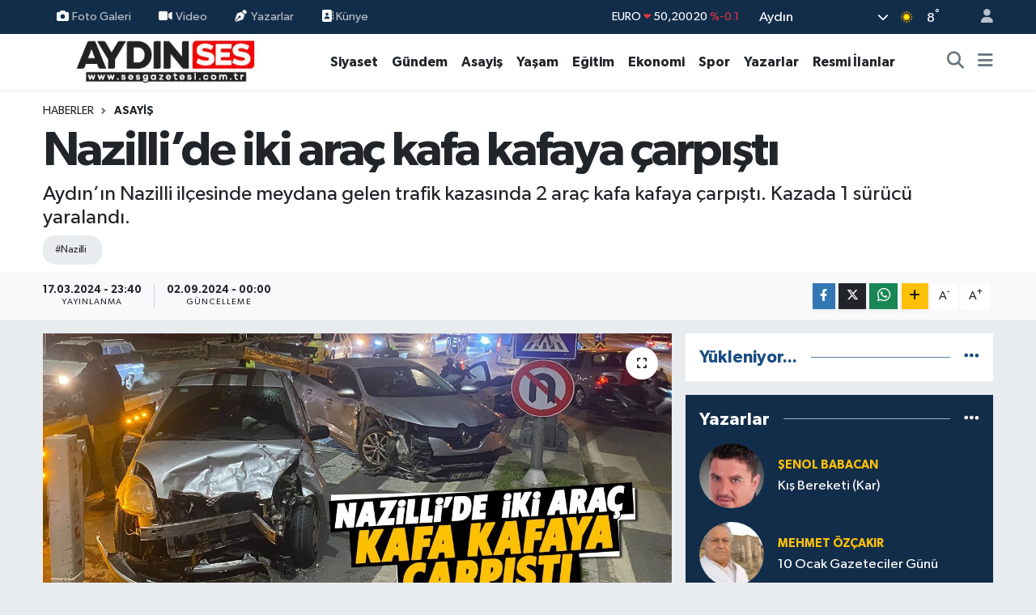

--- FILE ---
content_type: text/html; charset=UTF-8
request_url: https://www.sesgazetesi.com.tr/nazillide-iki-arac-kafa-kafaya-carpisti
body_size: 25065
content:
<!DOCTYPE html>
<html lang="tr" data-theme="flow">
<head>
<link rel="dns-prefetch" href="//www.sesgazetesi.com.tr">
<link rel="dns-prefetch" href="//sesgazetesicomtr.teimg.com">
<link rel="dns-prefetch" href="//static.tebilisim.com">
<link rel="dns-prefetch" href="//cdn.p.analitik.bik.gov.tr">
<link rel="dns-prefetch" href="//www.googletagmanager.com">
<link rel="dns-prefetch" href="//cdn.onesignal.com">
<link rel="dns-prefetch" href="//mc.yandex.ru">
<link rel="dns-prefetch" href="//cdn.ampproject.org">
<link rel="dns-prefetch" href="//pagead2.googlesyndication.com">
<link rel="dns-prefetch" href="//www.facebook.com">
<link rel="dns-prefetch" href="//www.twitter.com">
<link rel="dns-prefetch" href="//www.instagram.com">
<link rel="dns-prefetch" href="//www.youtube.com">
<link rel="dns-prefetch" href="//www.w3.org">
<link rel="dns-prefetch" href="//x.com">
<link rel="dns-prefetch" href="//api.whatsapp.com">
<link rel="dns-prefetch" href="//www.linkedin.com">
<link rel="dns-prefetch" href="//pinterest.com">
<link rel="dns-prefetch" href="//t.me">
<link rel="dns-prefetch" href="//medya.ilan.gov.tr">
<link rel="dns-prefetch" href="//www.google.com">
<link rel="dns-prefetch" href="//facebook.com">
<link rel="dns-prefetch" href="//tebilisim.com">
<link rel="dns-prefetch" href="//twitter.com">

    <meta charset="utf-8">
<title>Nazilli’de iki araç kafa kafaya çarpıştı - Aydın Ses Gazetesi | Aydın Son Dakika Haberleri | Efeler, Nazilli, Kuşadası, Söke, Didim, Karacasu, Koçarlı, Germencik, Çine Güncel Haber</title>
<meta name="description" content="Aydın’ın Nazilli ilçesinde meydana gelen trafik kazasında 2 araç kafa kafaya çarpıştı. Kazada 1 sürücü yaralandı.">
<meta name="keywords" content="Nazilli">
<link rel="canonical" href="https://www.sesgazetesi.com.tr/nazillide-iki-arac-kafa-kafaya-carpisti">
<meta name="viewport" content="width=device-width,initial-scale=1">
<meta name="X-UA-Compatible" content="IE=edge">
<meta name="robots" content="max-image-preview:large">
<meta name="theme-color" content="#122d4a">
<meta name="title" content="Nazilli’de iki araç kafa kafaya çarpıştı">
<meta name="articleSection" content="news">
<meta name="datePublished" content="2024-03-17T23:40:00+03:00">
<meta name="dateModified" content="2024-09-02T00:00:24+03:00">
<meta name="articleAuthor" content="M. NAZLI ALTINAYAR">
<meta name="author" content="M. NAZLI ALTINAYAR">
<link rel="amphtml" href="https://www.sesgazetesi.com.tr/nazillide-iki-arac-kafa-kafaya-carpisti/amp">
<meta property="og:site_name" content="Aydın Ses Gazetesi | En Güncel Aydın Haberleri - SON DAKİKA">
<meta property="og:title" content="Nazilli’de iki araç kafa kafaya çarpıştı">
<meta property="og:description" content="Aydın’ın Nazilli ilçesinde meydana gelen trafik kazasında 2 araç kafa kafaya çarpıştı. Kazada 1 sürücü yaralandı.">
<meta property="og:url" content="https://www.sesgazetesi.com.tr/nazillide-iki-arac-kafa-kafaya-carpisti">
<meta property="og:image" content="https://sesgazetesicomtr.teimg.com/sesgazetesi-com-tr/uploads/2024/03/a234.jpg">
<meta property="og:type" content="article">
<meta property="og:article:published_time" content="2024-03-17T23:40:00+03:00">
<meta property="og:article:modified_time" content="2024-09-02T00:00:24+03:00">
<meta name="twitter:card" content="summary_large_image">
<meta name="twitter:site" content="@aydinsesgzt">
<meta name="twitter:title" content="Nazilli’de iki araç kafa kafaya çarpıştı">
<meta name="twitter:description" content="Aydın’ın Nazilli ilçesinde meydana gelen trafik kazasında 2 araç kafa kafaya çarpıştı. Kazada 1 sürücü yaralandı.">
<meta name="twitter:image" content="https://sesgazetesicomtr.teimg.com/sesgazetesi-com-tr/uploads/2024/03/a234.jpg">
<meta name="twitter:url" content="https://www.sesgazetesi.com.tr/nazillide-iki-arac-kafa-kafaya-carpisti">
<link rel="shortcut icon" type="image/x-icon" href="https://sesgazetesicomtr.teimg.com/sesgazetesi-com-tr/uploads/2024/03/favicon-32x32-1.png">
<link rel="manifest" href="https://www.sesgazetesi.com.tr/manifest.json?v=6.6.4" />
<link rel="preload" href="https://static.tebilisim.com/flow/assets/css/font-awesome/fa-solid-900.woff2" as="font" type="font/woff2" crossorigin />
<link rel="preload" href="https://static.tebilisim.com/flow/assets/css/font-awesome/fa-brands-400.woff2" as="font" type="font/woff2" crossorigin />
<link rel="preload" href="https://static.tebilisim.com/flow/assets/css/weather-icons/font/weathericons-regular-webfont.woff2" as="font" type="font/woff2" crossorigin />
<link rel="preload" href="https://static.tebilisim.com/flow/vendor/te/fonts/gibson/Gibson-Bold.woff2" as="font" type="font/woff2" crossorigin />
<link rel="preload" href="https://static.tebilisim.com/flow/vendor/te/fonts/gibson/Gibson-BoldItalic.woff2" as="font" type="font/woff2" crossorigin />
<link rel="preload" href="https://static.tebilisim.com/flow/vendor/te/fonts/gibson/Gibson-Italic.woff2" as="font" type="font/woff2" crossorigin />
<link rel="preload" href="https://static.tebilisim.com/flow/vendor/te/fonts/gibson/Gibson-Light.woff2" as="font" type="font/woff2" crossorigin />
<link rel="preload" href="https://static.tebilisim.com/flow/vendor/te/fonts/gibson/Gibson-LightItalic.woff2" as="font" type="font/woff2" crossorigin />
<link rel="preload" href="https://static.tebilisim.com/flow/vendor/te/fonts/gibson/Gibson-SemiBold.woff2" as="font" type="font/woff2" crossorigin />
<link rel="preload" href="https://static.tebilisim.com/flow/vendor/te/fonts/gibson/Gibson-SemiBoldItalic.woff2" as="font" type="font/woff2" crossorigin />
<link rel="preload" href="https://static.tebilisim.com/flow/vendor/te/fonts/gibson/Gibson.woff2" as="font" type="font/woff2" crossorigin />


<link rel="preload" as="style" href="https://static.tebilisim.com/flow/vendor/te/fonts/gibson.css?v=6.6.4">
<link rel="stylesheet" href="https://static.tebilisim.com/flow/vendor/te/fonts/gibson.css?v=6.6.4">

<style>:root {
        --te-link-color: #333;
        --te-link-hover-color: #000;
        --te-font: "Gibson";
        --te-secondary-font: "Gibson";
        --te-h1-font-size: 60px;
        --te-color: #122d4a;
        --te-hover-color: #194c82;
        --mm-ocd-width: 85%!important; /*  Mobil Menü Genişliği */
        --swiper-theme-color: var(--te-color)!important;
        --header-13-color: #ffc107;
    }</style><link rel="preload" as="style" href="https://static.tebilisim.com/flow/assets/vendor/bootstrap/css/bootstrap.min.css?v=6.6.4">
<link rel="stylesheet" href="https://static.tebilisim.com/flow/assets/vendor/bootstrap/css/bootstrap.min.css?v=6.6.4">
<link rel="preload" as="style" href="https://static.tebilisim.com/flow/assets/css/app6.6.4.min.css">
<link rel="stylesheet" href="https://static.tebilisim.com/flow/assets/css/app6.6.4.min.css">



<script type="application/ld+json">{"@context":"https:\/\/schema.org","@type":"WebSite","url":"https:\/\/www.sesgazetesi.com.tr","potentialAction":{"@type":"SearchAction","target":"https:\/\/www.sesgazetesi.com.tr\/arama?q={query}","query-input":"required name=query"}}</script>

<script type="application/ld+json">{"@context":"https:\/\/schema.org","@type":"NewsMediaOrganization","url":"https:\/\/www.sesgazetesi.com.tr","name":"Ayd\u0131n Ses Gazetesi","logo":"https:\/\/sesgazetesicomtr.teimg.com\/sesgazetesi-com-tr\/uploads\/2024\/03\/sonlogoses.jpg","sameAs":["https:\/\/www.facebook.com\/aydinsesgzt","https:\/\/www.twitter.com\/aydinsesgzt","https:\/\/www.youtube.com\/@aydinsestv","https:\/\/www.instagram.com\/aydinsesgzt"]}</script>

<script type="application/ld+json">{"@context":"https:\/\/schema.org","@graph":[{"@type":"SiteNavigationElement","name":"Ana Sayfa","url":"https:\/\/www.sesgazetesi.com.tr","@id":"https:\/\/www.sesgazetesi.com.tr"},{"@type":"SiteNavigationElement","name":"D\u00fcnya","url":"https:\/\/www.sesgazetesi.com.tr\/dunya","@id":"https:\/\/www.sesgazetesi.com.tr\/dunya"},{"@type":"SiteNavigationElement","name":"Spor","url":"https:\/\/www.sesgazetesi.com.tr\/spor","@id":"https:\/\/www.sesgazetesi.com.tr\/spor"},{"@type":"SiteNavigationElement","name":"Ya\u015fam","url":"https:\/\/www.sesgazetesi.com.tr\/yasam","@id":"https:\/\/www.sesgazetesi.com.tr\/yasam"},{"@type":"SiteNavigationElement","name":"G\u00fcndem","url":"https:\/\/www.sesgazetesi.com.tr\/gundem","@id":"https:\/\/www.sesgazetesi.com.tr\/gundem"},{"@type":"SiteNavigationElement","name":"Siyaset","url":"https:\/\/www.sesgazetesi.com.tr\/siyaset","@id":"https:\/\/www.sesgazetesi.com.tr\/siyaset"},{"@type":"SiteNavigationElement","name":"Asayi\u015f","url":"https:\/\/www.sesgazetesi.com.tr\/asayis","@id":"https:\/\/www.sesgazetesi.com.tr\/asayis"},{"@type":"SiteNavigationElement","name":"E\u011fitim","url":"https:\/\/www.sesgazetesi.com.tr\/egitim","@id":"https:\/\/www.sesgazetesi.com.tr\/egitim"},{"@type":"SiteNavigationElement","name":"Teknoloji","url":"https:\/\/www.sesgazetesi.com.tr\/teknoloji","@id":"https:\/\/www.sesgazetesi.com.tr\/teknoloji"},{"@type":"SiteNavigationElement","name":"Sa\u011fl\u0131k","url":"https:\/\/www.sesgazetesi.com.tr\/saglik","@id":"https:\/\/www.sesgazetesi.com.tr\/saglik"},{"@type":"SiteNavigationElement","name":"Magazin","url":"https:\/\/www.sesgazetesi.com.tr\/magazin","@id":"https:\/\/www.sesgazetesi.com.tr\/magazin"},{"@type":"SiteNavigationElement","name":"Ekonomi","url":"https:\/\/www.sesgazetesi.com.tr\/ekonomi","@id":"https:\/\/www.sesgazetesi.com.tr\/ekonomi"},{"@type":"SiteNavigationElement","name":"Seri \u0130lan","url":"https:\/\/www.sesgazetesi.com.tr\/seri-ilan","@id":"https:\/\/www.sesgazetesi.com.tr\/seri-ilan"},{"@type":"SiteNavigationElement","name":"Emlak","url":"https:\/\/www.sesgazetesi.com.tr\/emlak","@id":"https:\/\/www.sesgazetesi.com.tr\/emlak"},{"@type":"SiteNavigationElement","name":"K\u00fclt\u00fcr Sanat","url":"https:\/\/www.sesgazetesi.com.tr\/kultur-sanat","@id":"https:\/\/www.sesgazetesi.com.tr\/kultur-sanat"},{"@type":"SiteNavigationElement","name":"Resmi \u0130lanlar","url":"https:\/\/www.sesgazetesi.com.tr\/resmi-ilanlar","@id":"https:\/\/www.sesgazetesi.com.tr\/resmi-ilanlar"},{"@type":"SiteNavigationElement","name":"Yazarlar","url":"https:\/\/www.sesgazetesi.com.tr\/yazarlar","@id":"https:\/\/www.sesgazetesi.com.tr\/yazarlar"},{"@type":"SiteNavigationElement","name":"Hava Durumu","url":"https:\/\/www.sesgazetesi.com.tr\/hava-durumu","@id":"https:\/\/www.sesgazetesi.com.tr\/hava-durumu"},{"@type":"SiteNavigationElement","name":"Nazilli","url":"https:\/\/www.sesgazetesi.com.tr\/nazilli","@id":"https:\/\/www.sesgazetesi.com.tr\/nazilli"},{"@type":"SiteNavigationElement","name":"Didim","url":"https:\/\/www.sesgazetesi.com.tr\/didim","@id":"https:\/\/www.sesgazetesi.com.tr\/didim"},{"@type":"SiteNavigationElement","name":"Karacasu","url":"https:\/\/www.sesgazetesi.com.tr\/karacasu","@id":"https:\/\/www.sesgazetesi.com.tr\/karacasu"},{"@type":"SiteNavigationElement","name":"Germencik","url":"https:\/\/www.sesgazetesi.com.tr\/germencik","@id":"https:\/\/www.sesgazetesi.com.tr\/germencik"},{"@type":"SiteNavigationElement","name":"Ko\u00e7arl\u0131","url":"https:\/\/www.sesgazetesi.com.tr\/kocarli","@id":"https:\/\/www.sesgazetesi.com.tr\/kocarli"},{"@type":"SiteNavigationElement","name":"Ku\u015fadas\u0131","url":"https:\/\/www.sesgazetesi.com.tr\/kusadasi","@id":"https:\/\/www.sesgazetesi.com.tr\/kusadasi"},{"@type":"SiteNavigationElement","name":"S\u00f6ke","url":"https:\/\/www.sesgazetesi.com.tr\/soke","@id":"https:\/\/www.sesgazetesi.com.tr\/soke"},{"@type":"SiteNavigationElement","name":"Astroloji","url":"https:\/\/www.sesgazetesi.com.tr\/astroloji","@id":"https:\/\/www.sesgazetesi.com.tr\/astroloji"},{"@type":"SiteNavigationElement","name":"Gizlilik S\u00f6zle\u015fmesi","url":"https:\/\/www.sesgazetesi.com.tr\/gizlilik-sozlesmesi","@id":"https:\/\/www.sesgazetesi.com.tr\/gizlilik-sozlesmesi"},{"@type":"SiteNavigationElement","name":"\u0130leti\u015fim","url":"https:\/\/www.sesgazetesi.com.tr\/iletisim","@id":"https:\/\/www.sesgazetesi.com.tr\/iletisim"},{"@type":"SiteNavigationElement","name":"Yazarlar","url":"https:\/\/www.sesgazetesi.com.tr\/yazarlar","@id":"https:\/\/www.sesgazetesi.com.tr\/yazarlar"},{"@type":"SiteNavigationElement","name":"Foto Galeri","url":"https:\/\/www.sesgazetesi.com.tr\/foto-galeri","@id":"https:\/\/www.sesgazetesi.com.tr\/foto-galeri"},{"@type":"SiteNavigationElement","name":"Video Galeri","url":"https:\/\/www.sesgazetesi.com.tr\/video","@id":"https:\/\/www.sesgazetesi.com.tr\/video"},{"@type":"SiteNavigationElement","name":"Biyografiler","url":"https:\/\/www.sesgazetesi.com.tr\/biyografi","@id":"https:\/\/www.sesgazetesi.com.tr\/biyografi"},{"@type":"SiteNavigationElement","name":"Seri \u0130lanlar","url":"https:\/\/www.sesgazetesi.com.tr\/ilan","@id":"https:\/\/www.sesgazetesi.com.tr\/ilan"},{"@type":"SiteNavigationElement","name":"R\u00f6portajlar","url":"https:\/\/www.sesgazetesi.com.tr\/roportaj","@id":"https:\/\/www.sesgazetesi.com.tr\/roportaj"},{"@type":"SiteNavigationElement","name":"Anketler","url":"https:\/\/www.sesgazetesi.com.tr\/anketler","@id":"https:\/\/www.sesgazetesi.com.tr\/anketler"},{"@type":"SiteNavigationElement","name":"Efeler Bug\u00fcn, Yar\u0131n ve 1 Haftal\u0131k Hava Durumu Tahmini","url":"https:\/\/www.sesgazetesi.com.tr\/efeler-hava-durumu","@id":"https:\/\/www.sesgazetesi.com.tr\/efeler-hava-durumu"},{"@type":"SiteNavigationElement","name":"Efeler Namaz Vakitleri","url":"https:\/\/www.sesgazetesi.com.tr\/efeler-namaz-vakitleri","@id":"https:\/\/www.sesgazetesi.com.tr\/efeler-namaz-vakitleri"},{"@type":"SiteNavigationElement","name":"Puan Durumu ve Fikst\u00fcr","url":"https:\/\/www.sesgazetesi.com.tr\/futbol\/st-super-lig-puan-durumu-ve-fikstur","@id":"https:\/\/www.sesgazetesi.com.tr\/futbol\/st-super-lig-puan-durumu-ve-fikstur"}]}</script>

<script type="application/ld+json">{"@context":"https:\/\/schema.org","@type":"BreadcrumbList","itemListElement":[{"@type":"ListItem","position":1,"item":{"@type":"Thing","@id":"https:\/\/www.sesgazetesi.com.tr","name":"Haberler"}}]}</script>
<script type="application/ld+json">{"@context":"https:\/\/schema.org","@type":"NewsArticle","headline":"Nazilli\u2019de iki ara\u00e7 kafa kafaya \u00e7arp\u0131\u015ft\u0131","articleSection":"Asayi\u015f","dateCreated":"2024-03-17T23:40:00+03:00","datePublished":"2024-03-17T23:40:00+03:00","dateModified":"2024-09-02T00:00:24+03:00","wordCount":106,"genre":"news","mainEntityOfPage":{"@type":"WebPage","@id":"https:\/\/www.sesgazetesi.com.tr\/nazillide-iki-arac-kafa-kafaya-carpisti"},"articleBody":"<p>Kaza, Ayd\u0131n Denizli Karayolu Jandarma Kav\u015fa\u011f\u0131\u2019nda saat 22:30 sular\u0131nda meydana geldi. Al\u0131nan bilgiye g\u00f6re, kav\u015fakta d\u00f6n\u00fc\u015f yapmak isteyen \u0130.E.A. y\u00f6netimindeki 34 ENH 229 plakal\u0131 otomobile Denizli\u2019den Ayd\u0131n istikametine do\u011fru ilerleyen 09 ACM 75 plakal\u0131 otomobil \u00e7arpt\u0131.<\/p>\r\n\r\n<p>\u00c7arpman\u0131n etkisiyle 09 ACM 75 plakal\u0131 otomobilin s\u00fcr\u00fcc\u00fcs\u00fc yaraland\u0131. \u0130hbar \u00fczerine b\u00f6lgeye 112 Acil Servis ve polis ekipleri sevk edildi. Yaral\u0131 ambulansla Nazilli Devlet Hastanesi\u2019ne kald\u0131r\u0131ld\u0131. Burada yap\u0131lan incelemelerde hayati tehlikesinin bulunmad\u0131\u011f\u0131 \u00f6\u011frenildi. Kullan\u0131lmaz hale gelen ara\u00e7lar, \u00e7ekici yar\u0131d\u0131m\u0131yla otoparka kald\u0131r\u0131ld\u0131. Polis kazaya ili\u015fkin soru\u015fturma ba\u015flatt\u0131.<\/p>\r\n\r\n<p><img alt=\"Whatsapp Image 2024 03 17 At 23.31.51\" class=\" detail-photo img-fluid\" height=\"450\" src=\"https:\/\/sesgazetesicomtr.teimg.com\/sesgazetesi-com-tr\/uploads\/2024\/03\/whatsapp-image-2024-03-17-at-233151.jpeg\" width=\"600\" \/><img alt=\"Whatsapp Image 2024 03 17 At 23.31.50\" class=\"detail-photo img-fluid\" height=\"450\" src=\"https:\/\/sesgazetesicomtr.teimg.com\/sesgazetesi-com-tr\/uploads\/2024\/03\/whatsapp-image-2024-03-17-at-233150.jpeg\" width=\"600\" \/><img alt=\"Whatsapp Image 2024 03 17 At 23.31.50 2\" class=\"detail-photo img-fluid\" height=\"450\" src=\"https:\/\/sesgazetesicomtr.teimg.com\/sesgazetesi-com-tr\/uploads\/2024\/03\/whatsapp-image-2024-03-17-at-233150-2.jpeg\" width=\"600\" \/><\/p>","description":"Ayd\u0131n\u2019\u0131n Nazilli il\u00e7esinde meydana gelen trafik kazas\u0131nda 2 ara\u00e7 kafa kafaya \u00e7arp\u0131\u015ft\u0131. Kazada 1 s\u00fcr\u00fcc\u00fc yaraland\u0131.","inLanguage":"tr-TR","keywords":["Nazilli"],"image":{"@type":"ImageObject","url":"https:\/\/sesgazetesicomtr.teimg.com\/crop\/1280x720\/sesgazetesi-com-tr\/uploads\/2024\/03\/a234.jpg","width":"1280","height":"720","caption":"Nazilli\u2019de iki ara\u00e7 kafa kafaya \u00e7arp\u0131\u015ft\u0131"},"publishingPrinciples":"https:\/\/www.sesgazetesi.com.tr\/gizlilik-sozlesmesi","isFamilyFriendly":"http:\/\/schema.org\/True","isAccessibleForFree":"http:\/\/schema.org\/True","publisher":{"@type":"Organization","name":"Ayd\u0131n Ses Gazetesi","image":"https:\/\/sesgazetesicomtr.teimg.com\/sesgazetesi-com-tr\/uploads\/2024\/03\/sonlogoses.jpg","logo":{"@type":"ImageObject","url":"https:\/\/sesgazetesicomtr.teimg.com\/sesgazetesi-com-tr\/uploads\/2024\/03\/sonlogoses.jpg","width":"640","height":"375"}},"author":{"@type":"Person","name":"Ayd\u0131n Ses Gazetesi","honorificPrefix":"","jobTitle":"","url":null}}</script>




<script>!function(){var t=document.createElement("script");t.setAttribute("src",'https://cdn.p.analitik.bik.gov.tr/tracker'+(typeof Intl!=="undefined"?(typeof (Intl||"").PluralRules!=="undefined"?'1':typeof Promise!=="undefined"?'2':typeof MutationObserver!=='undefined'?'3':'4'):'4')+'.js'),t.setAttribute("data-website-id","9c84594d-8d5e-4b1a-addb-0b47f8b30d2e"),t.setAttribute("data-host-url",'//9c84594d-8d5e-4b1a-addb-0b47f8b30d2e.collector.p.analitik.bik.gov.tr'),document.head.appendChild(t)}();</script>
<!-- Google tag (gtag.js) -->
<script async src="https://www.googletagmanager.com/gtag/js?id=G-D76NETSQYD"></script>
<script>
  window.dataLayer = window.dataLayer || [];
  function gtag(){dataLayer.push(arguments);}
  gtag('js', new Date());

  gtag('config', 'G-D76NETSQYD');
</script>

<script src="https://cdn.onesignal.com/sdks/web/v16/OneSignalSDK.page.js" defer></script>
<script>
  window.OneSignalDeferred = window.OneSignalDeferred || [];
  OneSignalDeferred.push(function(OneSignal) {
    OneSignal.init({
      appId: "b6bcfb6f-e30a-4fb4-acbc-f41ddffe6bc9",
    });
  });
</script>

<!-- Yandex.Metrika counter -->
<script type="text/javascript" >
   (function(m,e,t,r,i,k,a){m[i]=m[i]||function(){(m[i].a=m[i].a||[]).push(arguments)};
   m[i].l=1*new Date();
   for (var j = 0; j < document.scripts.length; j++) {if (document.scripts[j].src === r) { return; }}
   k=e.createElement(t),a=e.getElementsByTagName(t)[0],k.async=1,k.src=r,a.parentNode.insertBefore(k,a)})
   (window, document, "script", "https://mc.yandex.ru/metrika/tag.js", "ym");

   ym(101211188, "init", {
        clickmap:true,
        trackLinks:true,
        accurateTrackBounce:true,
        webvisor:true
   });
</script>
<noscript><div><img src="https://mc.yandex.ru/watch/101211188" style="position:absolute; left:-9999px;" alt="" /></div></noscript>
<!-- /Yandex.Metrika counter -->

<!-- Google tag (gtag.js) -->
<script async src="https://www.googletagmanager.com/gtag/js?id=AW-11029448232"></script>
<script>
  window.dataLayer = window.dataLayer || [];
  function gtag(){dataLayer.push(arguments);}
  gtag('js', new Date());

  gtag('config', 'AW-11029448232');
</script>
<script async custom-element="amp-ad" src="https://cdn.ampproject.org/v0/amp-ad-0.1.js"></script>
<script async src="https://pagead2.googlesyndication.com/pagead/js/adsbygoogle.js?client=ca-pub-2792692592440196"
     crossorigin="anonymous"></script>



<script async data-cfasync="false"
	src="https://www.googletagmanager.com/gtag/js?id=G-D76NETSQYD"></script>
<script data-cfasync="false">
	window.dataLayer = window.dataLayer || [];
	  function gtag(){dataLayer.push(arguments);}
	  gtag('js', new Date());
	  gtag('config', 'G-D76NETSQYD');
</script>




</head>




<body class="d-flex flex-column min-vh-100">

    
    

    <header class="header-4">
    <div class="top-header d-none d-lg-block">
        <div class="container">
            <div class="d-flex justify-content-between align-items-center">

                <ul  class="top-menu nav small sticky-top">
        <li class="nav-item   ">
        <a href="/foto-galeri" class="nav-link pe-3" target="_self" title="Foto Galeri"><i class="fa fa-camera me-1 text-light mr-1"></i>Foto Galeri</a>
        
    </li>
        <li class="nav-item   ">
        <a href="/video" class="nav-link pe-3" target="_self" title="Video"><i class="fa fa-video me-1 text-light mr-1"></i>Video</a>
        
    </li>
        <li class="nav-item   ">
        <a href="/yazarlar" class="nav-link pe-3" target="_self" title="Yazarlar"><i class="fa fa-pen-nib me-1 text-light mr-1"></i>Yazarlar</a>
        
    </li>
        <li class="nav-item   ">
        <a href="/kunye" class="nav-link pe-3" target="_self" title=" Künye"><i class="fa-solid fa-contact-book text-light text-light mr-1"></i> Künye</a>
        
    </li>
    </ul>


                                    <div class="position-relative overflow-hidden ms-auto text-end" style="height: 36px;">
                        <!-- PİYASALAR -->
        <div class="newsticker mini small">
        <ul class="newsticker__list list-unstyled" data-header="4">
            <li class="newsticker__item col dolar">DOLAR
                <span class="text-success"><i class="fa fa-caret-up"></i></span>
                <span class="value">43,27890</span>
                <span class="text-success">%0.22</span>
            </li>
            <li class="newsticker__item col euro">EURO
                <span class="text-danger"><i class="fa fa-caret-down"></i></span>
                <span class="value">50,20020</span>
                <span class="text-danger">%-0.1</span>
            </li>
            <li class="newsticker__item col euro">STERLİN
                <span class="text-danger"><i class="fa fa-caret-down"></i></span>
                <span class="value">57,91460</span>
                <span class="text-danger">%-0.02</span>
            </li>
            <li class="newsticker__item col altin">G.ALTIN
                <span class="text-success"><i class="fa fa-caret-minus"></i></span>
                <span class="value">6375,38000</span>
                <span class="text-success">%0</span>
            </li>
            <li class="newsticker__item col bist">BİST100
                <span class="text-success"><i class="fa fa-caret-up"></i></span>
                <span class="value">12.669,00</span>
                <span class="text-success">%170</span>
            </li>
            <li class="newsticker__item col btc">BITCOIN
                <span class="text-danger"><i class="fa fa-caret-down"></i></span>
                <span class="value">95.043,46</span>
                <span class="text-danger">%-0.03</span>
            </li>
        </ul>
    </div>
    

                    </div>
                    <div class="d-flex justify-content-end align-items-center text-light ms-4 weather-widget mini">
                        <!-- HAVA DURUMU -->

<input type="hidden" name="widget_setting_weathercity" value="37.81170330,28.48639630" />

            <div class="weather d-none d-xl-block me-2" data-header="4">
            <div class="custom-selectbox text-white" onclick="toggleDropdown(this)" style="width: 100%">
    <div class="d-flex justify-content-between align-items-center">
        <span style="">Aydın</span>
        <i class="fas fa-chevron-down" style="font-size: 14px"></i>
    </div>
    <ul class="bg-white text-dark overflow-widget" style="min-height: 100px; max-height: 300px">
                        <li>
            <a href="https://www.sesgazetesi.com.tr/adana-hava-durumu" title="Adana Hava Durumu" class="text-dark">
                Adana
            </a>
        </li>
                        <li>
            <a href="https://www.sesgazetesi.com.tr/adiyaman-hava-durumu" title="Adıyaman Hava Durumu" class="text-dark">
                Adıyaman
            </a>
        </li>
                        <li>
            <a href="https://www.sesgazetesi.com.tr/afyonkarahisar-hava-durumu" title="Afyonkarahisar Hava Durumu" class="text-dark">
                Afyonkarahisar
            </a>
        </li>
                        <li>
            <a href="https://www.sesgazetesi.com.tr/agri-hava-durumu" title="Ağrı Hava Durumu" class="text-dark">
                Ağrı
            </a>
        </li>
                        <li>
            <a href="https://www.sesgazetesi.com.tr/aksaray-hava-durumu" title="Aksaray Hava Durumu" class="text-dark">
                Aksaray
            </a>
        </li>
                        <li>
            <a href="https://www.sesgazetesi.com.tr/amasya-hava-durumu" title="Amasya Hava Durumu" class="text-dark">
                Amasya
            </a>
        </li>
                        <li>
            <a href="https://www.sesgazetesi.com.tr/ankara-hava-durumu" title="Ankara Hava Durumu" class="text-dark">
                Ankara
            </a>
        </li>
                        <li>
            <a href="https://www.sesgazetesi.com.tr/antalya-hava-durumu" title="Antalya Hava Durumu" class="text-dark">
                Antalya
            </a>
        </li>
                        <li>
            <a href="https://www.sesgazetesi.com.tr/ardahan-hava-durumu" title="Ardahan Hava Durumu" class="text-dark">
                Ardahan
            </a>
        </li>
                        <li>
            <a href="https://www.sesgazetesi.com.tr/artvin-hava-durumu" title="Artvin Hava Durumu" class="text-dark">
                Artvin
            </a>
        </li>
                        <li>
            <a href="https://www.sesgazetesi.com.tr/aydin-hava-durumu" title="Aydın Hava Durumu" class="text-dark">
                Aydın
            </a>
        </li>
                        <li>
            <a href="https://www.sesgazetesi.com.tr/balikesir-hava-durumu" title="Balıkesir Hava Durumu" class="text-dark">
                Balıkesir
            </a>
        </li>
                        <li>
            <a href="https://www.sesgazetesi.com.tr/bartin-hava-durumu" title="Bartın Hava Durumu" class="text-dark">
                Bartın
            </a>
        </li>
                        <li>
            <a href="https://www.sesgazetesi.com.tr/batman-hava-durumu" title="Batman Hava Durumu" class="text-dark">
                Batman
            </a>
        </li>
                        <li>
            <a href="https://www.sesgazetesi.com.tr/bayburt-hava-durumu" title="Bayburt Hava Durumu" class="text-dark">
                Bayburt
            </a>
        </li>
                        <li>
            <a href="https://www.sesgazetesi.com.tr/bilecik-hava-durumu" title="Bilecik Hava Durumu" class="text-dark">
                Bilecik
            </a>
        </li>
                        <li>
            <a href="https://www.sesgazetesi.com.tr/bingol-hava-durumu" title="Bingöl Hava Durumu" class="text-dark">
                Bingöl
            </a>
        </li>
                        <li>
            <a href="https://www.sesgazetesi.com.tr/bitlis-hava-durumu" title="Bitlis Hava Durumu" class="text-dark">
                Bitlis
            </a>
        </li>
                        <li>
            <a href="https://www.sesgazetesi.com.tr/bolu-hava-durumu" title="Bolu Hava Durumu" class="text-dark">
                Bolu
            </a>
        </li>
                        <li>
            <a href="https://www.sesgazetesi.com.tr/burdur-hava-durumu" title="Burdur Hava Durumu" class="text-dark">
                Burdur
            </a>
        </li>
                        <li>
            <a href="https://www.sesgazetesi.com.tr/bursa-hava-durumu" title="Bursa Hava Durumu" class="text-dark">
                Bursa
            </a>
        </li>
                        <li>
            <a href="https://www.sesgazetesi.com.tr/canakkale-hava-durumu" title="Çanakkale Hava Durumu" class="text-dark">
                Çanakkale
            </a>
        </li>
                        <li>
            <a href="https://www.sesgazetesi.com.tr/cankiri-hava-durumu" title="Çankırı Hava Durumu" class="text-dark">
                Çankırı
            </a>
        </li>
                        <li>
            <a href="https://www.sesgazetesi.com.tr/corum-hava-durumu" title="Çorum Hava Durumu" class="text-dark">
                Çorum
            </a>
        </li>
                        <li>
            <a href="https://www.sesgazetesi.com.tr/denizli-hava-durumu" title="Denizli Hava Durumu" class="text-dark">
                Denizli
            </a>
        </li>
                        <li>
            <a href="https://www.sesgazetesi.com.tr/diyarbakir-hava-durumu" title="Diyarbakır Hava Durumu" class="text-dark">
                Diyarbakır
            </a>
        </li>
                        <li>
            <a href="https://www.sesgazetesi.com.tr/duzce-hava-durumu" title="Düzce Hava Durumu" class="text-dark">
                Düzce
            </a>
        </li>
                        <li>
            <a href="https://www.sesgazetesi.com.tr/edirne-hava-durumu" title="Edirne Hava Durumu" class="text-dark">
                Edirne
            </a>
        </li>
                        <li>
            <a href="https://www.sesgazetesi.com.tr/elazig-hava-durumu" title="Elazığ Hava Durumu" class="text-dark">
                Elazığ
            </a>
        </li>
                        <li>
            <a href="https://www.sesgazetesi.com.tr/erzincan-hava-durumu" title="Erzincan Hava Durumu" class="text-dark">
                Erzincan
            </a>
        </li>
                        <li>
            <a href="https://www.sesgazetesi.com.tr/erzurum-hava-durumu" title="Erzurum Hava Durumu" class="text-dark">
                Erzurum
            </a>
        </li>
                        <li>
            <a href="https://www.sesgazetesi.com.tr/eskisehir-hava-durumu" title="Eskişehir Hava Durumu" class="text-dark">
                Eskişehir
            </a>
        </li>
                        <li>
            <a href="https://www.sesgazetesi.com.tr/gaziantep-hava-durumu" title="Gaziantep Hava Durumu" class="text-dark">
                Gaziantep
            </a>
        </li>
                        <li>
            <a href="https://www.sesgazetesi.com.tr/giresun-hava-durumu" title="Giresun Hava Durumu" class="text-dark">
                Giresun
            </a>
        </li>
                        <li>
            <a href="https://www.sesgazetesi.com.tr/gumushane-hava-durumu" title="Gümüşhane Hava Durumu" class="text-dark">
                Gümüşhane
            </a>
        </li>
                        <li>
            <a href="https://www.sesgazetesi.com.tr/hakkari-hava-durumu" title="Hakkâri Hava Durumu" class="text-dark">
                Hakkâri
            </a>
        </li>
                        <li>
            <a href="https://www.sesgazetesi.com.tr/hatay-hava-durumu" title="Hatay Hava Durumu" class="text-dark">
                Hatay
            </a>
        </li>
                        <li>
            <a href="https://www.sesgazetesi.com.tr/igdir-hava-durumu" title="Iğdır Hava Durumu" class="text-dark">
                Iğdır
            </a>
        </li>
                        <li>
            <a href="https://www.sesgazetesi.com.tr/isparta-hava-durumu" title="Isparta Hava Durumu" class="text-dark">
                Isparta
            </a>
        </li>
                        <li>
            <a href="https://www.sesgazetesi.com.tr/istanbul-hava-durumu" title="İstanbul Hava Durumu" class="text-dark">
                İstanbul
            </a>
        </li>
                        <li>
            <a href="https://www.sesgazetesi.com.tr/izmir-hava-durumu" title="İzmir Hava Durumu" class="text-dark">
                İzmir
            </a>
        </li>
                        <li>
            <a href="https://www.sesgazetesi.com.tr/kahramanmaras-hava-durumu" title="Kahramanmaraş Hava Durumu" class="text-dark">
                Kahramanmaraş
            </a>
        </li>
                        <li>
            <a href="https://www.sesgazetesi.com.tr/karabuk-hava-durumu" title="Karabük Hava Durumu" class="text-dark">
                Karabük
            </a>
        </li>
                        <li>
            <a href="https://www.sesgazetesi.com.tr/karaman-hava-durumu" title="Karaman Hava Durumu" class="text-dark">
                Karaman
            </a>
        </li>
                        <li>
            <a href="https://www.sesgazetesi.com.tr/kars-hava-durumu" title="Kars Hava Durumu" class="text-dark">
                Kars
            </a>
        </li>
                        <li>
            <a href="https://www.sesgazetesi.com.tr/kastamonu-hava-durumu" title="Kastamonu Hava Durumu" class="text-dark">
                Kastamonu
            </a>
        </li>
                        <li>
            <a href="https://www.sesgazetesi.com.tr/kayseri-hava-durumu" title="Kayseri Hava Durumu" class="text-dark">
                Kayseri
            </a>
        </li>
                        <li>
            <a href="https://www.sesgazetesi.com.tr/kilis-hava-durumu" title="Kilis Hava Durumu" class="text-dark">
                Kilis
            </a>
        </li>
                        <li>
            <a href="https://www.sesgazetesi.com.tr/kirikkale-hava-durumu" title="Kırıkkale Hava Durumu" class="text-dark">
                Kırıkkale
            </a>
        </li>
                        <li>
            <a href="https://www.sesgazetesi.com.tr/kirklareli-hava-durumu" title="Kırklareli Hava Durumu" class="text-dark">
                Kırklareli
            </a>
        </li>
                        <li>
            <a href="https://www.sesgazetesi.com.tr/kirsehir-hava-durumu" title="Kırşehir Hava Durumu" class="text-dark">
                Kırşehir
            </a>
        </li>
                        <li>
            <a href="https://www.sesgazetesi.com.tr/kocaeli-hava-durumu" title="Kocaeli Hava Durumu" class="text-dark">
                Kocaeli
            </a>
        </li>
                        <li>
            <a href="https://www.sesgazetesi.com.tr/konya-hava-durumu" title="Konya Hava Durumu" class="text-dark">
                Konya
            </a>
        </li>
                        <li>
            <a href="https://www.sesgazetesi.com.tr/kutahya-hava-durumu" title="Kütahya Hava Durumu" class="text-dark">
                Kütahya
            </a>
        </li>
                        <li>
            <a href="https://www.sesgazetesi.com.tr/malatya-hava-durumu" title="Malatya Hava Durumu" class="text-dark">
                Malatya
            </a>
        </li>
                        <li>
            <a href="https://www.sesgazetesi.com.tr/manisa-hava-durumu" title="Manisa Hava Durumu" class="text-dark">
                Manisa
            </a>
        </li>
                        <li>
            <a href="https://www.sesgazetesi.com.tr/mardin-hava-durumu" title="Mardin Hava Durumu" class="text-dark">
                Mardin
            </a>
        </li>
                        <li>
            <a href="https://www.sesgazetesi.com.tr/mersin-hava-durumu" title="Mersin Hava Durumu" class="text-dark">
                Mersin
            </a>
        </li>
                        <li>
            <a href="https://www.sesgazetesi.com.tr/mugla-hava-durumu" title="Muğla Hava Durumu" class="text-dark">
                Muğla
            </a>
        </li>
                        <li>
            <a href="https://www.sesgazetesi.com.tr/mus-hava-durumu" title="Muş Hava Durumu" class="text-dark">
                Muş
            </a>
        </li>
                        <li>
            <a href="https://www.sesgazetesi.com.tr/nevsehir-hava-durumu" title="Nevşehir Hava Durumu" class="text-dark">
                Nevşehir
            </a>
        </li>
                        <li>
            <a href="https://www.sesgazetesi.com.tr/nigde-hava-durumu" title="Niğde Hava Durumu" class="text-dark">
                Niğde
            </a>
        </li>
                        <li>
            <a href="https://www.sesgazetesi.com.tr/ordu-hava-durumu" title="Ordu Hava Durumu" class="text-dark">
                Ordu
            </a>
        </li>
                        <li>
            <a href="https://www.sesgazetesi.com.tr/osmaniye-hava-durumu" title="Osmaniye Hava Durumu" class="text-dark">
                Osmaniye
            </a>
        </li>
                        <li>
            <a href="https://www.sesgazetesi.com.tr/rize-hava-durumu" title="Rize Hava Durumu" class="text-dark">
                Rize
            </a>
        </li>
                        <li>
            <a href="https://www.sesgazetesi.com.tr/sakarya-hava-durumu" title="Sakarya Hava Durumu" class="text-dark">
                Sakarya
            </a>
        </li>
                        <li>
            <a href="https://www.sesgazetesi.com.tr/samsun-hava-durumu" title="Samsun Hava Durumu" class="text-dark">
                Samsun
            </a>
        </li>
                        <li>
            <a href="https://www.sesgazetesi.com.tr/sanliurfa-hava-durumu" title="Şanlıurfa Hava Durumu" class="text-dark">
                Şanlıurfa
            </a>
        </li>
                        <li>
            <a href="https://www.sesgazetesi.com.tr/siirt-hava-durumu" title="Siirt Hava Durumu" class="text-dark">
                Siirt
            </a>
        </li>
                        <li>
            <a href="https://www.sesgazetesi.com.tr/sinop-hava-durumu" title="Sinop Hava Durumu" class="text-dark">
                Sinop
            </a>
        </li>
                        <li>
            <a href="https://www.sesgazetesi.com.tr/sivas-hava-durumu" title="Sivas Hava Durumu" class="text-dark">
                Sivas
            </a>
        </li>
                        <li>
            <a href="https://www.sesgazetesi.com.tr/sirnak-hava-durumu" title="Şırnak Hava Durumu" class="text-dark">
                Şırnak
            </a>
        </li>
                        <li>
            <a href="https://www.sesgazetesi.com.tr/tekirdag-hava-durumu" title="Tekirdağ Hava Durumu" class="text-dark">
                Tekirdağ
            </a>
        </li>
                        <li>
            <a href="https://www.sesgazetesi.com.tr/tokat-hava-durumu" title="Tokat Hava Durumu" class="text-dark">
                Tokat
            </a>
        </li>
                        <li>
            <a href="https://www.sesgazetesi.com.tr/trabzon-hava-durumu" title="Trabzon Hava Durumu" class="text-dark">
                Trabzon
            </a>
        </li>
                        <li>
            <a href="https://www.sesgazetesi.com.tr/tunceli-hava-durumu" title="Tunceli Hava Durumu" class="text-dark">
                Tunceli
            </a>
        </li>
                        <li>
            <a href="https://www.sesgazetesi.com.tr/usak-hava-durumu" title="Uşak Hava Durumu" class="text-dark">
                Uşak
            </a>
        </li>
                        <li>
            <a href="https://www.sesgazetesi.com.tr/van-hava-durumu" title="Van Hava Durumu" class="text-dark">
                Van
            </a>
        </li>
                        <li>
            <a href="https://www.sesgazetesi.com.tr/yalova-hava-durumu" title="Yalova Hava Durumu" class="text-dark">
                Yalova
            </a>
        </li>
                        <li>
            <a href="https://www.sesgazetesi.com.tr/yozgat-hava-durumu" title="Yozgat Hava Durumu" class="text-dark">
                Yozgat
            </a>
        </li>
                        <li>
            <a href="https://www.sesgazetesi.com.tr/zonguldak-hava-durumu" title="Zonguldak Hava Durumu" class="text-dark">
                Zonguldak
            </a>
        </li>
            </ul>
</div>

        </div>
        <div class="d-none d-xl-block" data-header="4">
            <span class="lead me-2">
                <img src="//cdn.weatherapi.com/weather/64x64/day/113.png" class="condition" width="26" height="26" alt="8" />
            </span>
            <span class="degree text-white">8</span><sup class="text-white">°</sup>
        </div>
    
<div data-location='{"city":"TUXX0014"}' class="d-none"></div>


                    </div>
                                <ul class="nav ms-4">
                    <li class="nav-item ms-2"><a class="nav-link pe-0" href="/member/login" title="Üyelik Girişi" target="_blank"><i class="fa fa-user"></i></a></li>
                </ul>
            </div>
        </div>
    </div>
    <nav class="main-menu navbar navbar-expand-lg bg-white shadow-sm py-1">
        <div class="container">
            <div class="d-lg-none">
                <a href="#menu" title="Ana Menü"><i class="fa fa-bars fa-lg"></i></a>
            </div>
            <div>
                                <a class="navbar-brand me-0" href="/" title="Aydın Ses Gazetesi | En Güncel Aydın Haberleri - SON DAKİKA">
                    <img src="https://sesgazetesicomtr.teimg.com/sesgazetesi-com-tr/uploads/2024/03/sonlogoses.jpg" alt="Aydın Ses Gazetesi | En Güncel Aydın Haberleri - SON DAKİKA" width="300" height="40" class="light-mode img-fluid flow-logo">
<img src="https://sesgazetesicomtr.teimg.com/sesgazetesi-com-tr/uploads/2024/03/sonlogoses.jpg" alt="Aydın Ses Gazetesi | En Güncel Aydın Haberleri - SON DAKİKA" width="300" height="40" class="dark-mode img-fluid flow-logo d-none">

                </a>
                            </div>
            <div class="d-none d-lg-block">
                <ul  class="nav fw-semibold">
        <li class="nav-item   ">
        <a href="/siyaset" class="nav-link nav-link text-dark" target="_self" title="Siyaset">Siyaset</a>
        
    </li>
        <li class="nav-item   ">
        <a href="/gundem" class="nav-link nav-link text-dark" target="_self" title="Gündem">Gündem</a>
        
    </li>
        <li class="nav-item   ">
        <a href="/asayis" class="nav-link nav-link text-dark" target="_self" title="Asayiş">Asayiş</a>
        
    </li>
        <li class="nav-item   ">
        <a href="/yasam" class="nav-link nav-link text-dark" target="_self" title="Yaşam">Yaşam</a>
        
    </li>
        <li class="nav-item   ">
        <a href="/egitim" class="nav-link nav-link text-dark" target="_self" title="Eğitim">Eğitim</a>
        
    </li>
        <li class="nav-item   ">
        <a href="/ekonomi" class="nav-link nav-link text-dark" target="_self" title="Ekonomi">Ekonomi</a>
        
    </li>
        <li class="nav-item   ">
        <a href="/spor" class="nav-link nav-link text-dark" target="_self" title="Spor">Spor</a>
        
    </li>
        <li class="nav-item   ">
        <a href="/yazarlar" class="nav-link nav-link text-dark" target="_self" title="Yazarlar">Yazarlar</a>
        
    </li>
        <li class="nav-item   ">
        <a href="/resmi-ilanlar" class="nav-link nav-link text-dark" target="_self" title="Resmi İlanlar">Resmi İlanlar</a>
        
    </li>
    </ul>

            </div>
            <ul class="navigation-menu nav d-flex align-items-center">
                <li class="nav-item">
                    <a href="/arama" class="nav-link" title="Ara">
                        <i class="fa fa-search fa-lg text-secondary"></i>
                    </a>
                </li>
                
                <li class="nav-item dropdown d-none d-lg-block position-static">
                    <a class="nav-link p-0 ms-2 text-secondary" data-bs-toggle="dropdown" href="#" aria-haspopup="true" aria-expanded="false" title="Ana Menü"><i class="fa fa-bars fa-lg"></i></a>
                    <div class="mega-menu dropdown-menu dropdown-menu-end text-capitalize shadow-lg border-0 rounded-0">

    <div class="row g-3 small p-3">

                <div class="col">
            <div class="extra-sections bg-light p-3 border">
                <a href="https://www.sesgazetesi.com.tr/aydin-nobetci-eczaneler" title="Nöbetçi Eczaneler" class="d-block border-bottom pb-2 mb-2" target="_self"><i class="fa-solid fa-capsules me-2"></i>Nöbetçi Eczaneler</a>
<a href="https://www.sesgazetesi.com.tr/aydin-hava-durumu" title="Hava Durumu" class="d-block border-bottom pb-2 mb-2" target="_self"><i class="fa-solid fa-cloud-sun me-2"></i>Hava Durumu</a>
<a href="https://www.sesgazetesi.com.tr/aydin-namaz-vakitleri" title="Namaz Vakitleri" class="d-block border-bottom pb-2 mb-2" target="_self"><i class="fa-solid fa-mosque me-2"></i>Namaz Vakitleri</a>
<a href="https://www.sesgazetesi.com.tr/aydin-trafik-durumu" title="Trafik Durumu" class="d-block border-bottom pb-2 mb-2" target="_self"><i class="fa-solid fa-car me-2"></i>Trafik Durumu</a>
<a href="https://www.sesgazetesi.com.tr/futbol/super-lig-puan-durumu-ve-fikstur" title="Süper Lig Puan Durumu ve Fikstür" class="d-block border-bottom pb-2 mb-2" target="_self"><i class="fa-solid fa-chart-bar me-2"></i>Süper Lig Puan Durumu ve Fikstür</a>
<a href="https://www.sesgazetesi.com.tr/tum-mansetler" title="Tüm Manşetler" class="d-block border-bottom pb-2 mb-2" target="_self"><i class="fa-solid fa-newspaper me-2"></i>Tüm Manşetler</a>
<a href="https://www.sesgazetesi.com.tr/sondakika-haberleri" title="Son Dakika Haberleri" class="d-block border-bottom pb-2 mb-2" target="_self"><i class="fa-solid fa-bell me-2"></i>Son Dakika Haberleri</a>

            </div>
        </div>
        
        <div class="col">
        <a href="/siyaset" class="d-block border-bottom  pb-2 mb-2" target="_self" title="Siyaset">Siyaset</a>
            <a href="/gundem" class="d-block border-bottom  pb-2 mb-2" target="_self" title="Gündem">Gündem</a>
            <a href="/asayis" class="d-block border-bottom  pb-2 mb-2" target="_self" title="Asayiş">Asayiş</a>
            <a href="/yasam" class="d-block border-bottom  pb-2 mb-2" target="_self" title="Yaşam">Yaşam</a>
            <a href="/egitim" class="d-block border-bottom  pb-2 mb-2" target="_self" title="Eğitim">Eğitim</a>
            <a href="/ekonomi" class="d-block border-bottom  pb-2 mb-2" target="_self" title="Ekonomi">Ekonomi</a>
            <a href="/spor" class="d-block  pb-2 mb-2" target="_self" title="Spor">Spor</a>
        </div><div class="col">
            <a href="/yazarlar" class="d-block border-bottom  pb-2 mb-2" target="_self" title="Yazarlar">Yazarlar</a>
            <a href="/resmi-ilanlar" class="d-block border-bottom  pb-2 mb-2" target="_self" title="Resmi İlanlar">Resmi İlanlar</a>
        </div>


    </div>

    <div class="p-3 bg-light">
                <a class="me-3"
            href="https://www.facebook.com/aydinsesgzt" target="_blank" rel="nofollow noreferrer noopener"><i class="fab fa-facebook me-2 text-navy"></i> Facebook</a>
                        <a class="me-3"
            href="https://www.twitter.com/aydinsesgzt" target="_blank" rel="nofollow noreferrer noopener"><i class="fab fa-x-twitter "></i> Twitter</a>
                        <a class="me-3"
            href="https://www.instagram.com/aydinsesgzt" target="_blank" rel="nofollow noreferrer noopener"><i class="fab fa-instagram me-2 text-magenta"></i> Instagram</a>
                                <a class="me-3"
            href="https://www.youtube.com/@aydinsestv" target="_blank" rel="nofollow noreferrer noopener"><i class="fab fa-youtube me-2 text-danger"></i> Youtube</a>
                                                    </div>

    <div class="mega-menu-footer p-2 bg-te-color">
        <a class="dropdown-item text-white" href="/kunye" title="Künye / İletişim"><i class="fa fa-id-card me-2"></i> Künye / İletişim</a>
        <a class="dropdown-item text-white" href="/iletisim" title="Bize Ulaşın"><i class="fa fa-envelope me-2"></i> Bize Ulaşın</a>
        <a class="dropdown-item text-white" href="/rss-baglantilari" title="RSS Bağlantıları"><i class="fa fa-rss me-2"></i> RSS Bağlantıları</a>
        <a class="dropdown-item text-white" href="/member/login" title="Üyelik Girişi"><i class="fa fa-user me-2"></i> Üyelik Girişi</a>
    </div>


</div>

                </li>
            </ul>
        </div>
    </nav>
    <ul  class="mobile-categories d-lg-none list-inline bg-white">
        <li class="list-inline-item">
        <a href="/siyaset" class="text-dark" target="_self" title="Siyaset">
                Siyaset
        </a>
    </li>
        <li class="list-inline-item">
        <a href="/gundem" class="text-dark" target="_self" title="Gündem">
                Gündem
        </a>
    </li>
        <li class="list-inline-item">
        <a href="/asayis" class="text-dark" target="_self" title="Asayiş">
                Asayiş
        </a>
    </li>
        <li class="list-inline-item">
        <a href="/yasam" class="text-dark" target="_self" title="Yaşam">
                Yaşam
        </a>
    </li>
        <li class="list-inline-item">
        <a href="/egitim" class="text-dark" target="_self" title="Eğitim">
                Eğitim
        </a>
    </li>
        <li class="list-inline-item">
        <a href="/ekonomi" class="text-dark" target="_self" title="Ekonomi">
                Ekonomi
        </a>
    </li>
        <li class="list-inline-item">
        <a href="/spor" class="text-dark" target="_self" title="Spor">
                Spor
        </a>
    </li>
        <li class="list-inline-item">
        <a href="/yazarlar" class="text-dark" target="_self" title="Yazarlar">
                Yazarlar
        </a>
    </li>
        <li class="list-inline-item">
        <a href="/resmi-ilanlar" class="text-dark" target="_self" title="Resmi İlanlar">
                Resmi İlanlar
        </a>
    </li>
    </ul>


</header>






<main class="single overflow-hidden" style="min-height: 300px">

            
    
    <div class="infinite" data-show-advert="1">

    

    <div class="infinite-item d-block" data-id="18394002" data-category-id="12180" data-reference="TE\Archive\Models\Archive" data-json-url="/service/json/featured-infinite.json">

        

        <div class="post-header pt-3 bg-white">

    <div class="container">

        
        <nav class="meta-category d-flex justify-content-lg-start" style="--bs-breadcrumb-divider: url(&#34;data:image/svg+xml,%3Csvg xmlns='http://www.w3.org/2000/svg' width='8' height='8'%3E%3Cpath d='M2.5 0L1 1.5 3.5 4 1 6.5 2.5 8l4-4-4-4z' fill='%236c757d'/%3E%3C/svg%3E&#34;);" aria-label="breadcrumb">
        <ol class="breadcrumb mb-0">
            <li class="breadcrumb-item"><a href="https://www.sesgazetesi.com.tr" class="breadcrumb_link" target="_self">Haberler</a></li>
            <li class="breadcrumb-item active fw-bold" aria-current="page"><a href="/asayis" target="_self" class="breadcrumb_link text-dark" title="Asayiş">Asayiş</a></li>
        </ol>
</nav>

        <h1 class="h2 fw-bold text-lg-start headline my-2" itemprop="headline">Nazilli’de iki araç kafa kafaya çarpıştı</h1>
        
        <h2 class="lead text-lg-start text-dark my-2 description" itemprop="description">Aydın’ın Nazilli ilçesinde meydana gelen trafik kazasında 2 araç kafa kafaya çarpıştı. Kazada 1 sürücü yaralandı.</h2>
        
        <div class="news-tags">
        <a href="https://www.sesgazetesi.com.tr/haberleri/nazilli-620390" title="Nazilli" class="news-tags__link" rel="nofollow">#Nazilli</a>
    </div>

    </div>

    <div class="bg-light py-1">
        <div class="container d-flex justify-content-between align-items-center">

            <div class="meta-author">
    
    <div class="box">
    <time class="fw-bold">17.03.2024 - 23:40</time>
    <span class="info">Yayınlanma</span>
</div>
<div class="box">
    <time class="fw-bold">02.09.2024 - 00:00</time>
    <span class="info">Güncelleme</span>
</div>

    
    
    

</div>


            <div class="share-area justify-content-end align-items-center d-none d-lg-flex">

    <div class="mobile-share-button-container mb-2 d-block d-md-none">
    <button
        class="btn btn-primary btn-sm rounded-0 shadow-sm w-100"
        onclick="handleMobileShare(event, 'Nazilli’de iki araç kafa kafaya çarpıştı', 'https://www.sesgazetesi.com.tr/nazillide-iki-arac-kafa-kafaya-carpisti')"
        title="Paylaş"
    >
        <i class="fas fa-share-alt me-2"></i>Paylaş
    </button>
</div>

<div class="social-buttons-new d-none d-md-flex justify-content-between">
    <a
        href="https://www.facebook.com/sharer/sharer.php?u=https%3A%2F%2Fwww.sesgazetesi.com.tr%2Fnazillide-iki-arac-kafa-kafaya-carpisti"
        onclick="initiateDesktopShare(event, 'facebook')"
        class="btn btn-primary btn-sm rounded-0 shadow-sm me-1"
        title="Facebook'ta Paylaş"
        data-platform="facebook"
        data-share-url="https://www.sesgazetesi.com.tr/nazillide-iki-arac-kafa-kafaya-carpisti"
        data-share-title="Nazilli’de iki araç kafa kafaya çarpıştı"
        rel="noreferrer nofollow noopener external"
    >
        <i class="fab fa-facebook-f"></i>
    </a>

    <a
        href="https://x.com/intent/tweet?url=https%3A%2F%2Fwww.sesgazetesi.com.tr%2Fnazillide-iki-arac-kafa-kafaya-carpisti&text=Nazilli%E2%80%99de+iki+ara%C3%A7+kafa+kafaya+%C3%A7arp%C4%B1%C5%9Ft%C4%B1"
        onclick="initiateDesktopShare(event, 'twitter')"
        class="btn btn-dark btn-sm rounded-0 shadow-sm me-1"
        title="X'de Paylaş"
        data-platform="twitter"
        data-share-url="https://www.sesgazetesi.com.tr/nazillide-iki-arac-kafa-kafaya-carpisti"
        data-share-title="Nazilli’de iki araç kafa kafaya çarpıştı"
        rel="noreferrer nofollow noopener external"
    >
        <i class="fab fa-x-twitter text-white"></i>
    </a>

    <a
        href="https://api.whatsapp.com/send?text=Nazilli%E2%80%99de+iki+ara%C3%A7+kafa+kafaya+%C3%A7arp%C4%B1%C5%9Ft%C4%B1+-+https%3A%2F%2Fwww.sesgazetesi.com.tr%2Fnazillide-iki-arac-kafa-kafaya-carpisti"
        onclick="initiateDesktopShare(event, 'whatsapp')"
        class="btn btn-success btn-sm rounded-0 btn-whatsapp shadow-sm me-1"
        title="Whatsapp'ta Paylaş"
        data-platform="whatsapp"
        data-share-url="https://www.sesgazetesi.com.tr/nazillide-iki-arac-kafa-kafaya-carpisti"
        data-share-title="Nazilli’de iki araç kafa kafaya çarpıştı"
        rel="noreferrer nofollow noopener external"
    >
        <i class="fab fa-whatsapp fa-lg"></i>
    </a>

    <div class="dropdown">
        <button class="dropdownButton btn btn-sm rounded-0 btn-warning border-none shadow-sm me-1" type="button" data-bs-toggle="dropdown" name="socialDropdownButton" title="Daha Fazla">
            <i id="icon" class="fa fa-plus"></i>
        </button>

        <ul class="dropdown-menu dropdown-menu-end border-0 rounded-1 shadow">
            <li>
                <a
                    href="https://www.linkedin.com/sharing/share-offsite/?url=https%3A%2F%2Fwww.sesgazetesi.com.tr%2Fnazillide-iki-arac-kafa-kafaya-carpisti"
                    class="dropdown-item"
                    onclick="initiateDesktopShare(event, 'linkedin')"
                    data-platform="linkedin"
                    data-share-url="https://www.sesgazetesi.com.tr/nazillide-iki-arac-kafa-kafaya-carpisti"
                    data-share-title="Nazilli’de iki araç kafa kafaya çarpıştı"
                    rel="noreferrer nofollow noopener external"
                    title="Linkedin"
                >
                    <i class="fab fa-linkedin text-primary me-2"></i>Linkedin
                </a>
            </li>
            <li>
                <a
                    href="https://pinterest.com/pin/create/button/?url=https%3A%2F%2Fwww.sesgazetesi.com.tr%2Fnazillide-iki-arac-kafa-kafaya-carpisti&description=Nazilli%E2%80%99de+iki+ara%C3%A7+kafa+kafaya+%C3%A7arp%C4%B1%C5%9Ft%C4%B1&media="
                    class="dropdown-item"
                    onclick="initiateDesktopShare(event, 'pinterest')"
                    data-platform="pinterest"
                    data-share-url="https://www.sesgazetesi.com.tr/nazillide-iki-arac-kafa-kafaya-carpisti"
                    data-share-title="Nazilli’de iki araç kafa kafaya çarpıştı"
                    rel="noreferrer nofollow noopener external"
                    title="Pinterest"
                >
                    <i class="fab fa-pinterest text-danger me-2"></i>Pinterest
                </a>
            </li>
            <li>
                <a
                    href="https://t.me/share/url?url=https%3A%2F%2Fwww.sesgazetesi.com.tr%2Fnazillide-iki-arac-kafa-kafaya-carpisti&text=Nazilli%E2%80%99de+iki+ara%C3%A7+kafa+kafaya+%C3%A7arp%C4%B1%C5%9Ft%C4%B1"
                    class="dropdown-item"
                    onclick="initiateDesktopShare(event, 'telegram')"
                    data-platform="telegram"
                    data-share-url="https://www.sesgazetesi.com.tr/nazillide-iki-arac-kafa-kafaya-carpisti"
                    data-share-title="Nazilli’de iki araç kafa kafaya çarpıştı"
                    rel="noreferrer nofollow noopener external"
                    title="Telegram"
                >
                    <i class="fab fa-telegram-plane text-primary me-2"></i>Telegram
                </a>
            </li>
            <li class="border-0">
                <a class="dropdown-item" href="javascript:void(0)" onclick="printContent(event)" title="Yazdır">
                    <i class="fas fa-print text-dark me-2"></i>
                    Yazdır
                </a>
            </li>
            <li class="border-0">
                <a class="dropdown-item" href="javascript:void(0)" onclick="copyURL(event, 'https://www.sesgazetesi.com.tr/nazillide-iki-arac-kafa-kafaya-carpisti')" rel="noreferrer nofollow noopener external" title="Bağlantıyı Kopyala">
                    <i class="fas fa-link text-dark me-2"></i>
                    Kopyala
                </a>
            </li>
        </ul>
    </div>
</div>

<script>
    var shareableModelId = 18394002;
    var shareableModelClass = 'TE\\Archive\\Models\\Archive';

    function shareCount(id, model, platform, url) {
        fetch("https://www.sesgazetesi.com.tr/sharecount", {
            method: 'POST',
            headers: {
                'Content-Type': 'application/json',
                'X-CSRF-TOKEN': document.querySelector('meta[name="csrf-token"]')?.getAttribute('content')
            },
            body: JSON.stringify({ id, model, platform, url })
        }).catch(err => console.error('Share count fetch error:', err));
    }

    function goSharePopup(url, title, width = 600, height = 400) {
        const left = (screen.width - width) / 2;
        const top = (screen.height - height) / 2;
        window.open(
            url,
            title,
            `width=${width},height=${height},left=${left},top=${top},resizable=yes,scrollbars=yes`
        );
    }

    async function handleMobileShare(event, title, url) {
        event.preventDefault();

        if (shareableModelId && shareableModelClass) {
            shareCount(shareableModelId, shareableModelClass, 'native_mobile_share', url);
        }

        const isAndroidWebView = navigator.userAgent.includes('Android') && !navigator.share;

        if (isAndroidWebView) {
            window.location.href = 'androidshare://paylas?title=' + encodeURIComponent(title) + '&url=' + encodeURIComponent(url);
            return;
        }

        if (navigator.share) {
            try {
                await navigator.share({ title: title, url: url });
            } catch (error) {
                if (error.name !== 'AbortError') {
                    console.error('Web Share API failed:', error);
                }
            }
        } else {
            alert("Bu cihaz paylaşımı desteklemiyor.");
        }
    }

    function initiateDesktopShare(event, platformOverride = null) {
        event.preventDefault();
        const anchor = event.currentTarget;
        const platform = platformOverride || anchor.dataset.platform;
        const webShareUrl = anchor.href;
        const contentUrl = anchor.dataset.shareUrl || webShareUrl;

        if (shareableModelId && shareableModelClass && platform) {
            shareCount(shareableModelId, shareableModelClass, platform, contentUrl);
        }

        goSharePopup(webShareUrl, platform ? platform.charAt(0).toUpperCase() + platform.slice(1) : "Share");
    }

    function copyURL(event, urlToCopy) {
        event.preventDefault();
        navigator.clipboard.writeText(urlToCopy).then(() => {
            alert('Bağlantı panoya kopyalandı!');
        }).catch(err => {
            console.error('Could not copy text: ', err);
            try {
                const textArea = document.createElement("textarea");
                textArea.value = urlToCopy;
                textArea.style.position = "fixed";
                document.body.appendChild(textArea);
                textArea.focus();
                textArea.select();
                document.execCommand('copy');
                document.body.removeChild(textArea);
                alert('Bağlantı panoya kopyalandı!');
            } catch (fallbackErr) {
                console.error('Fallback copy failed:', fallbackErr);
            }
        });
    }

    function printContent(event) {
        event.preventDefault();

        const triggerElement = event.currentTarget;
        const contextContainer = triggerElement.closest('.infinite-item') || document;

        const header      = contextContainer.querySelector('.post-header');
        const media       = contextContainer.querySelector('.news-section .col-lg-8 .inner, .news-section .col-lg-8 .ratio, .news-section .col-lg-8 iframe');
        const articleBody = contextContainer.querySelector('.article-text');

        if (!header && !media && !articleBody) {
            window.print();
            return;
        }

        let printHtml = '';
        
        if (header) {
            const titleEl = header.querySelector('h1');
            const descEl  = header.querySelector('.description, h2.lead');

            let cleanHeaderHtml = '<div class="printed-header">';
            if (titleEl) cleanHeaderHtml += titleEl.outerHTML;
            if (descEl)  cleanHeaderHtml += descEl.outerHTML;
            cleanHeaderHtml += '</div>';

            printHtml += cleanHeaderHtml;
        }

        if (media) {
            printHtml += media.outerHTML;
        }

        if (articleBody) {
            const articleClone = articleBody.cloneNode(true);
            articleClone.querySelectorAll('.post-flash').forEach(function (el) {
                el.parentNode.removeChild(el);
            });
            printHtml += articleClone.outerHTML;
        }
        const iframe = document.createElement('iframe');
        iframe.style.position = 'fixed';
        iframe.style.right = '0';
        iframe.style.bottom = '0';
        iframe.style.width = '0';
        iframe.style.height = '0';
        iframe.style.border = '0';
        document.body.appendChild(iframe);

        const frameWindow = iframe.contentWindow || iframe;
        const title = document.title || 'Yazdır';
        const headStyles = Array.from(document.querySelectorAll('link[rel="stylesheet"], style'))
            .map(el => el.outerHTML)
            .join('');

        iframe.onload = function () {
            try {
                frameWindow.focus();
                frameWindow.print();
            } finally {
                setTimeout(function () {
                    document.body.removeChild(iframe);
                }, 1000);
            }
        };

        const doc = frameWindow.document;
        doc.open();
        doc.write(`
            <!doctype html>
            <html lang="tr">
                <head>
<link rel="dns-prefetch" href="//www.sesgazetesi.com.tr">
<link rel="dns-prefetch" href="//sesgazetesicomtr.teimg.com">
<link rel="dns-prefetch" href="//static.tebilisim.com">
<link rel="dns-prefetch" href="//cdn.p.analitik.bik.gov.tr">
<link rel="dns-prefetch" href="//www.googletagmanager.com">
<link rel="dns-prefetch" href="//cdn.onesignal.com">
<link rel="dns-prefetch" href="//mc.yandex.ru">
<link rel="dns-prefetch" href="//cdn.ampproject.org">
<link rel="dns-prefetch" href="//pagead2.googlesyndication.com">
<link rel="dns-prefetch" href="//www.facebook.com">
<link rel="dns-prefetch" href="//www.twitter.com">
<link rel="dns-prefetch" href="//www.instagram.com">
<link rel="dns-prefetch" href="//www.youtube.com">
<link rel="dns-prefetch" href="//www.w3.org">
<link rel="dns-prefetch" href="//x.com">
<link rel="dns-prefetch" href="//api.whatsapp.com">
<link rel="dns-prefetch" href="//www.linkedin.com">
<link rel="dns-prefetch" href="//pinterest.com">
<link rel="dns-prefetch" href="//t.me">
<link rel="dns-prefetch" href="//medya.ilan.gov.tr">
<link rel="dns-prefetch" href="//www.google.com">
<link rel="dns-prefetch" href="//facebook.com">
<link rel="dns-prefetch" href="//tebilisim.com">
<link rel="dns-prefetch" href="//twitter.com">
                    <meta charset="utf-8">
                    <title>${title}</title>
                    ${headStyles}
                    <style>
                        html, body {
                            margin: 0;
                            padding: 0;
                            background: #ffffff;
                        }
                        .printed-article {
                            margin: 0;
                            padding: 20px;
                            box-shadow: none;
                            background: #ffffff;
                        }
                    </style>
                </head>
                <body>
                    <div class="printed-article">
                        ${printHtml}
                    </div>
                </body>
            </html>
        `);
        doc.close();
    }

    var dropdownButton = document.querySelector('.dropdownButton');
    if (dropdownButton) {
        var icon = dropdownButton.querySelector('#icon');
        var parentDropdown = dropdownButton.closest('.dropdown');
        if (parentDropdown && icon) {
            parentDropdown.addEventListener('show.bs.dropdown', function () {
                icon.classList.remove('fa-plus');
                icon.classList.add('fa-minus');
            });
            parentDropdown.addEventListener('hide.bs.dropdown', function () {
                icon.classList.remove('fa-minus');
                icon.classList.add('fa-plus');
            });
        }
    }
</script>

    
        
            <a href="#" title="Metin boyutunu küçült" class="te-textDown btn btn-sm btn-white rounded-0 me-1">A<sup>-</sup></a>
            <a href="#" title="Metin boyutunu büyüt" class="te-textUp btn btn-sm btn-white rounded-0 me-1">A<sup>+</sup></a>

            
        

    
</div>



        </div>


    </div>


</div>




        <div class="container g-0 g-sm-4">

            <div class="news-section overflow-hidden mt-lg-3">
                <div class="row g-3">
                    <div class="col-lg-8">

                        <div class="inner">
    <a href="https://sesgazetesicomtr.teimg.com/crop/1280x720/sesgazetesi-com-tr/uploads/2024/03/a234.jpg" class="position-relative d-block" data-fancybox>
                        <div class="zoom-in-out m-3">
            <i class="fa fa-expand" style="font-size: 14px"></i>
        </div>
        <img class="img-fluid" src="https://sesgazetesicomtr.teimg.com/crop/1280x720/sesgazetesi-com-tr/uploads/2024/03/a234.jpg" alt="Nazilli’de iki araç kafa kafaya çarpıştı" width="860" height="504" loading="eager" fetchpriority="high" decoding="async" style="width:100%; aspect-ratio: 860 / 504;" />
            </a>
</div>





                        <div class="d-flex d-lg-none justify-content-between align-items-center p-2">

    <div class="mobile-share-button-container mb-2 d-block d-md-none">
    <button
        class="btn btn-primary btn-sm rounded-0 shadow-sm w-100"
        onclick="handleMobileShare(event, 'Nazilli’de iki araç kafa kafaya çarpıştı', 'https://www.sesgazetesi.com.tr/nazillide-iki-arac-kafa-kafaya-carpisti')"
        title="Paylaş"
    >
        <i class="fas fa-share-alt me-2"></i>Paylaş
    </button>
</div>

<div class="social-buttons-new d-none d-md-flex justify-content-between">
    <a
        href="https://www.facebook.com/sharer/sharer.php?u=https%3A%2F%2Fwww.sesgazetesi.com.tr%2Fnazillide-iki-arac-kafa-kafaya-carpisti"
        onclick="initiateDesktopShare(event, 'facebook')"
        class="btn btn-primary btn-sm rounded-0 shadow-sm me-1"
        title="Facebook'ta Paylaş"
        data-platform="facebook"
        data-share-url="https://www.sesgazetesi.com.tr/nazillide-iki-arac-kafa-kafaya-carpisti"
        data-share-title="Nazilli’de iki araç kafa kafaya çarpıştı"
        rel="noreferrer nofollow noopener external"
    >
        <i class="fab fa-facebook-f"></i>
    </a>

    <a
        href="https://x.com/intent/tweet?url=https%3A%2F%2Fwww.sesgazetesi.com.tr%2Fnazillide-iki-arac-kafa-kafaya-carpisti&text=Nazilli%E2%80%99de+iki+ara%C3%A7+kafa+kafaya+%C3%A7arp%C4%B1%C5%9Ft%C4%B1"
        onclick="initiateDesktopShare(event, 'twitter')"
        class="btn btn-dark btn-sm rounded-0 shadow-sm me-1"
        title="X'de Paylaş"
        data-platform="twitter"
        data-share-url="https://www.sesgazetesi.com.tr/nazillide-iki-arac-kafa-kafaya-carpisti"
        data-share-title="Nazilli’de iki araç kafa kafaya çarpıştı"
        rel="noreferrer nofollow noopener external"
    >
        <i class="fab fa-x-twitter text-white"></i>
    </a>

    <a
        href="https://api.whatsapp.com/send?text=Nazilli%E2%80%99de+iki+ara%C3%A7+kafa+kafaya+%C3%A7arp%C4%B1%C5%9Ft%C4%B1+-+https%3A%2F%2Fwww.sesgazetesi.com.tr%2Fnazillide-iki-arac-kafa-kafaya-carpisti"
        onclick="initiateDesktopShare(event, 'whatsapp')"
        class="btn btn-success btn-sm rounded-0 btn-whatsapp shadow-sm me-1"
        title="Whatsapp'ta Paylaş"
        data-platform="whatsapp"
        data-share-url="https://www.sesgazetesi.com.tr/nazillide-iki-arac-kafa-kafaya-carpisti"
        data-share-title="Nazilli’de iki araç kafa kafaya çarpıştı"
        rel="noreferrer nofollow noopener external"
    >
        <i class="fab fa-whatsapp fa-lg"></i>
    </a>

    <div class="dropdown">
        <button class="dropdownButton btn btn-sm rounded-0 btn-warning border-none shadow-sm me-1" type="button" data-bs-toggle="dropdown" name="socialDropdownButton" title="Daha Fazla">
            <i id="icon" class="fa fa-plus"></i>
        </button>

        <ul class="dropdown-menu dropdown-menu-end border-0 rounded-1 shadow">
            <li>
                <a
                    href="https://www.linkedin.com/sharing/share-offsite/?url=https%3A%2F%2Fwww.sesgazetesi.com.tr%2Fnazillide-iki-arac-kafa-kafaya-carpisti"
                    class="dropdown-item"
                    onclick="initiateDesktopShare(event, 'linkedin')"
                    data-platform="linkedin"
                    data-share-url="https://www.sesgazetesi.com.tr/nazillide-iki-arac-kafa-kafaya-carpisti"
                    data-share-title="Nazilli’de iki araç kafa kafaya çarpıştı"
                    rel="noreferrer nofollow noopener external"
                    title="Linkedin"
                >
                    <i class="fab fa-linkedin text-primary me-2"></i>Linkedin
                </a>
            </li>
            <li>
                <a
                    href="https://pinterest.com/pin/create/button/?url=https%3A%2F%2Fwww.sesgazetesi.com.tr%2Fnazillide-iki-arac-kafa-kafaya-carpisti&description=Nazilli%E2%80%99de+iki+ara%C3%A7+kafa+kafaya+%C3%A7arp%C4%B1%C5%9Ft%C4%B1&media="
                    class="dropdown-item"
                    onclick="initiateDesktopShare(event, 'pinterest')"
                    data-platform="pinterest"
                    data-share-url="https://www.sesgazetesi.com.tr/nazillide-iki-arac-kafa-kafaya-carpisti"
                    data-share-title="Nazilli’de iki araç kafa kafaya çarpıştı"
                    rel="noreferrer nofollow noopener external"
                    title="Pinterest"
                >
                    <i class="fab fa-pinterest text-danger me-2"></i>Pinterest
                </a>
            </li>
            <li>
                <a
                    href="https://t.me/share/url?url=https%3A%2F%2Fwww.sesgazetesi.com.tr%2Fnazillide-iki-arac-kafa-kafaya-carpisti&text=Nazilli%E2%80%99de+iki+ara%C3%A7+kafa+kafaya+%C3%A7arp%C4%B1%C5%9Ft%C4%B1"
                    class="dropdown-item"
                    onclick="initiateDesktopShare(event, 'telegram')"
                    data-platform="telegram"
                    data-share-url="https://www.sesgazetesi.com.tr/nazillide-iki-arac-kafa-kafaya-carpisti"
                    data-share-title="Nazilli’de iki araç kafa kafaya çarpıştı"
                    rel="noreferrer nofollow noopener external"
                    title="Telegram"
                >
                    <i class="fab fa-telegram-plane text-primary me-2"></i>Telegram
                </a>
            </li>
            <li class="border-0">
                <a class="dropdown-item" href="javascript:void(0)" onclick="printContent(event)" title="Yazdır">
                    <i class="fas fa-print text-dark me-2"></i>
                    Yazdır
                </a>
            </li>
            <li class="border-0">
                <a class="dropdown-item" href="javascript:void(0)" onclick="copyURL(event, 'https://www.sesgazetesi.com.tr/nazillide-iki-arac-kafa-kafaya-carpisti')" rel="noreferrer nofollow noopener external" title="Bağlantıyı Kopyala">
                    <i class="fas fa-link text-dark me-2"></i>
                    Kopyala
                </a>
            </li>
        </ul>
    </div>
</div>

<script>
    var shareableModelId = 18394002;
    var shareableModelClass = 'TE\\Archive\\Models\\Archive';

    function shareCount(id, model, platform, url) {
        fetch("https://www.sesgazetesi.com.tr/sharecount", {
            method: 'POST',
            headers: {
                'Content-Type': 'application/json',
                'X-CSRF-TOKEN': document.querySelector('meta[name="csrf-token"]')?.getAttribute('content')
            },
            body: JSON.stringify({ id, model, platform, url })
        }).catch(err => console.error('Share count fetch error:', err));
    }

    function goSharePopup(url, title, width = 600, height = 400) {
        const left = (screen.width - width) / 2;
        const top = (screen.height - height) / 2;
        window.open(
            url,
            title,
            `width=${width},height=${height},left=${left},top=${top},resizable=yes,scrollbars=yes`
        );
    }

    async function handleMobileShare(event, title, url) {
        event.preventDefault();

        if (shareableModelId && shareableModelClass) {
            shareCount(shareableModelId, shareableModelClass, 'native_mobile_share', url);
        }

        const isAndroidWebView = navigator.userAgent.includes('Android') && !navigator.share;

        if (isAndroidWebView) {
            window.location.href = 'androidshare://paylas?title=' + encodeURIComponent(title) + '&url=' + encodeURIComponent(url);
            return;
        }

        if (navigator.share) {
            try {
                await navigator.share({ title: title, url: url });
            } catch (error) {
                if (error.name !== 'AbortError') {
                    console.error('Web Share API failed:', error);
                }
            }
        } else {
            alert("Bu cihaz paylaşımı desteklemiyor.");
        }
    }

    function initiateDesktopShare(event, platformOverride = null) {
        event.preventDefault();
        const anchor = event.currentTarget;
        const platform = platformOverride || anchor.dataset.platform;
        const webShareUrl = anchor.href;
        const contentUrl = anchor.dataset.shareUrl || webShareUrl;

        if (shareableModelId && shareableModelClass && platform) {
            shareCount(shareableModelId, shareableModelClass, platform, contentUrl);
        }

        goSharePopup(webShareUrl, platform ? platform.charAt(0).toUpperCase() + platform.slice(1) : "Share");
    }

    function copyURL(event, urlToCopy) {
        event.preventDefault();
        navigator.clipboard.writeText(urlToCopy).then(() => {
            alert('Bağlantı panoya kopyalandı!');
        }).catch(err => {
            console.error('Could not copy text: ', err);
            try {
                const textArea = document.createElement("textarea");
                textArea.value = urlToCopy;
                textArea.style.position = "fixed";
                document.body.appendChild(textArea);
                textArea.focus();
                textArea.select();
                document.execCommand('copy');
                document.body.removeChild(textArea);
                alert('Bağlantı panoya kopyalandı!');
            } catch (fallbackErr) {
                console.error('Fallback copy failed:', fallbackErr);
            }
        });
    }

    function printContent(event) {
        event.preventDefault();

        const triggerElement = event.currentTarget;
        const contextContainer = triggerElement.closest('.infinite-item') || document;

        const header      = contextContainer.querySelector('.post-header');
        const media       = contextContainer.querySelector('.news-section .col-lg-8 .inner, .news-section .col-lg-8 .ratio, .news-section .col-lg-8 iframe');
        const articleBody = contextContainer.querySelector('.article-text');

        if (!header && !media && !articleBody) {
            window.print();
            return;
        }

        let printHtml = '';
        
        if (header) {
            const titleEl = header.querySelector('h1');
            const descEl  = header.querySelector('.description, h2.lead');

            let cleanHeaderHtml = '<div class="printed-header">';
            if (titleEl) cleanHeaderHtml += titleEl.outerHTML;
            if (descEl)  cleanHeaderHtml += descEl.outerHTML;
            cleanHeaderHtml += '</div>';

            printHtml += cleanHeaderHtml;
        }

        if (media) {
            printHtml += media.outerHTML;
        }

        if (articleBody) {
            const articleClone = articleBody.cloneNode(true);
            articleClone.querySelectorAll('.post-flash').forEach(function (el) {
                el.parentNode.removeChild(el);
            });
            printHtml += articleClone.outerHTML;
        }
        const iframe = document.createElement('iframe');
        iframe.style.position = 'fixed';
        iframe.style.right = '0';
        iframe.style.bottom = '0';
        iframe.style.width = '0';
        iframe.style.height = '0';
        iframe.style.border = '0';
        document.body.appendChild(iframe);

        const frameWindow = iframe.contentWindow || iframe;
        const title = document.title || 'Yazdır';
        const headStyles = Array.from(document.querySelectorAll('link[rel="stylesheet"], style'))
            .map(el => el.outerHTML)
            .join('');

        iframe.onload = function () {
            try {
                frameWindow.focus();
                frameWindow.print();
            } finally {
                setTimeout(function () {
                    document.body.removeChild(iframe);
                }, 1000);
            }
        };

        const doc = frameWindow.document;
        doc.open();
        doc.write(`
            <!doctype html>
            <html lang="tr">
                <head>
<link rel="dns-prefetch" href="//www.sesgazetesi.com.tr">
<link rel="dns-prefetch" href="//sesgazetesicomtr.teimg.com">
<link rel="dns-prefetch" href="//static.tebilisim.com">
<link rel="dns-prefetch" href="//cdn.p.analitik.bik.gov.tr">
<link rel="dns-prefetch" href="//www.googletagmanager.com">
<link rel="dns-prefetch" href="//cdn.onesignal.com">
<link rel="dns-prefetch" href="//mc.yandex.ru">
<link rel="dns-prefetch" href="//cdn.ampproject.org">
<link rel="dns-prefetch" href="//pagead2.googlesyndication.com">
<link rel="dns-prefetch" href="//www.facebook.com">
<link rel="dns-prefetch" href="//www.twitter.com">
<link rel="dns-prefetch" href="//www.instagram.com">
<link rel="dns-prefetch" href="//www.youtube.com">
<link rel="dns-prefetch" href="//www.w3.org">
<link rel="dns-prefetch" href="//x.com">
<link rel="dns-prefetch" href="//api.whatsapp.com">
<link rel="dns-prefetch" href="//www.linkedin.com">
<link rel="dns-prefetch" href="//pinterest.com">
<link rel="dns-prefetch" href="//t.me">
<link rel="dns-prefetch" href="//medya.ilan.gov.tr">
<link rel="dns-prefetch" href="//www.google.com">
<link rel="dns-prefetch" href="//facebook.com">
<link rel="dns-prefetch" href="//tebilisim.com">
<link rel="dns-prefetch" href="//twitter.com">
                    <meta charset="utf-8">
                    <title>${title}</title>
                    ${headStyles}
                    <style>
                        html, body {
                            margin: 0;
                            padding: 0;
                            background: #ffffff;
                        }
                        .printed-article {
                            margin: 0;
                            padding: 20px;
                            box-shadow: none;
                            background: #ffffff;
                        }
                    </style>
                </head>
                <body>
                    <div class="printed-article">
                        ${printHtml}
                    </div>
                </body>
            </html>
        `);
        doc.close();
    }

    var dropdownButton = document.querySelector('.dropdownButton');
    if (dropdownButton) {
        var icon = dropdownButton.querySelector('#icon');
        var parentDropdown = dropdownButton.closest('.dropdown');
        if (parentDropdown && icon) {
            parentDropdown.addEventListener('show.bs.dropdown', function () {
                icon.classList.remove('fa-plus');
                icon.classList.add('fa-minus');
            });
            parentDropdown.addEventListener('hide.bs.dropdown', function () {
                icon.classList.remove('fa-minus');
                icon.classList.add('fa-plus');
            });
        }
    }
</script>

    
        
        <div class="google-news share-are text-end">

            <a href="#" title="Metin boyutunu küçült" class="te-textDown btn btn-sm btn-white rounded-0 me-1">A<sup>-</sup></a>
            <a href="#" title="Metin boyutunu büyüt" class="te-textUp btn btn-sm btn-white rounded-0 me-1">A<sup>+</sup></a>

            
        </div>
        

    
</div>


                        <div class="card border-0 rounded-0 mb-3">
                            <div class="article-text container-padding" data-text-id="18394002" property="articleBody">
                                
                                <p>Kaza, Aydın Denizli Karayolu Jandarma Kavşağı’nda saat 22:30 sularında meydana geldi. Alınan bilgiye göre, kavşakta dönüş yapmak isteyen İ.E.A. yönetimindeki 34 ENH 229 plakalı otomobile Denizli’den Aydın istikametine doğru ilerleyen 09 ACM 75 plakalı otomobil çarptı.</p>

<p>Çarpmanın etkisiyle 09 ACM 75 plakalı otomobilin sürücüsü yaralandı. İhbar üzerine bölgeye 112 Acil Servis ve polis ekipleri sevk edildi. Yaralı ambulansla Nazilli Devlet Hastanesi’ne kaldırıldı. Burada yapılan incelemelerde hayati tehlikesinin bulunmadığı öğrenildi. Kullanılmaz hale gelen araçlar, çekici yarıdımıyla otoparka kaldırıldı. Polis kazaya ilişkin soruşturma başlattı.</p>

<p><img alt="Whatsapp Image 2024 03 17 At 23.31.51" class=" detail-photo img-fluid" height="450" src="https://sesgazetesicomtr.teimg.com/sesgazetesi-com-tr/uploads/2024/03/whatsapp-image-2024-03-17-at-233151.jpeg" width="600" /><img alt="Whatsapp Image 2024 03 17 At 23.31.50" class="detail-photo img-fluid" height="450" src="https://sesgazetesicomtr.teimg.com/sesgazetesi-com-tr/uploads/2024/03/whatsapp-image-2024-03-17-at-233150.jpeg" width="600" /><img alt="Whatsapp Image 2024 03 17 At 23.31.50 2" class="detail-photo img-fluid" height="450" src="https://sesgazetesicomtr.teimg.com/sesgazetesi-com-tr/uploads/2024/03/whatsapp-image-2024-03-17-at-233150-2.jpeg" width="600" /></p><div class="article-source py-3 small border-top ">
                        <span class="reporter-name"><strong>Muhabir: </strong>M. NAZLI ALTINAYAR</span>
            </div>

                                                                <div id="ad_138" data-channel="138" data-advert="temedya" data-rotation="120" class="d-none d-sm-flex flex-column align-items-center justify-content-start text-center mx-auto overflow-hidden my-3" data-affix="0" style="width: 728px;height: 90px;" data-width="728" data-height="90"></div><div id="ad_138_mobile" data-channel="138" data-advert="temedya" data-rotation="120" class="d-flex d-sm-none flex-column align-items-center justify-content-start text-center mx-auto overflow-hidden my-3" data-affix="0" style="width: 300px;height: 50px;" data-width="300" data-height="50"></div>
                            </div>
                        </div>

                        <div class="editors-choice my-3">
        <div class="row g-2">
                            <div class="col-12">
                    <a class="d-block bg-te-color p-1" href="/kirasini-yatirmayinca-aci-gercek-ortaya-cikti" title="Kirasını yatırmayınca acı gerçek ortaya çıktı" target="_self">
                        <div class="row g-1 align-items-center">
                            <div class="col-5 col-sm-3">
                                <img src="https://sesgazetesicomtr.teimg.com/crop/250x150/sesgazetesi-com-tr/uploads/2026/01/a-w622644-02.jpg" loading="lazy" width="860" height="504"
                                    alt="Kirasını yatırmayınca acı gerçek ortaya çıktı" class="img-fluid">
                            </div>
                            <div class="col-7 col-sm-9">
                                <div class="post-flash-heading p-2 text-white">
                                    <span class="mini-title d-none d-md-inline">Editörün Seçtiği</span>
                                    <div class="h4 title-3-line mb-0 fw-bold lh-sm">
                                        Kirasını yatırmayınca acı gerçek ortaya çıktı
                                    </div>
                                </div>
                            </div>
                        </div>
                    </a>
                </div>
                            <div class="col-12">
                    <a class="d-block bg-te-color p-1" href="/korkunc-olay-uzman-cavus-evinde-olu-bulundu" title="Korkunç olay: Uzman Çavuş evinde ölü bulundu" target="_self">
                        <div class="row g-1 align-items-center">
                            <div class="col-5 col-sm-3">
                                <img src="https://sesgazetesicomtr.teimg.com/crop/250x150/sesgazetesi-com-tr/uploads/2026/01/a-w622623-01.jpg" loading="lazy" width="860" height="504"
                                    alt="Korkunç olay: Uzman Çavuş evinde ölü bulundu" class="img-fluid">
                            </div>
                            <div class="col-7 col-sm-9">
                                <div class="post-flash-heading p-2 text-white">
                                    <span class="mini-title d-none d-md-inline">Editörün Seçtiği</span>
                                    <div class="h4 title-3-line mb-0 fw-bold lh-sm">
                                        Korkunç olay: Uzman Çavuş evinde ölü bulundu
                                    </div>
                                </div>
                            </div>
                        </div>
                    </a>
                </div>
                            <div class="col-12">
                    <a class="d-block bg-te-color p-1" href="/emeklilikte-yipranma-payi-listesi-genisletiliyor" title="Emeklilikte ‘yıpranma payı&#039; listesi genişletiliyor" target="_self">
                        <div class="row g-1 align-items-center">
                            <div class="col-5 col-sm-3">
                                <img src="https://sesgazetesicomtr.teimg.com/crop/250x150/sesgazetesi-com-tr/uploads/2026/01/696b7daeabffb146-w1200xh675.png" loading="lazy" width="860" height="504"
                                    alt="Emeklilikte ‘yıpranma payı&#039; listesi genişletiliyor" class="img-fluid">
                            </div>
                            <div class="col-7 col-sm-9">
                                <div class="post-flash-heading p-2 text-white">
                                    <span class="mini-title d-none d-md-inline">Editörün Seçtiği</span>
                                    <div class="h4 title-3-line mb-0 fw-bold lh-sm">
                                        Emeklilikte ‘yıpranma payı&#039; listesi genişletiliyor
                                    </div>
                                </div>
                            </div>
                        </div>
                    </a>
                </div>
                    </div>
    </div>





                        

                        <div class="related-news my-3 bg-white p-3">
    <div class="section-title d-flex mb-3 align-items-center">
        <div class="h2 lead flex-shrink-1 text-te-color m-0 text-nowrap fw-bold">Bunlar da ilginizi çekebilir</div>
        <div class="flex-grow-1 title-line ms-3"></div>
    </div>
    <div class="row g-3">
                <div class="col-6 col-lg-4">
            <a href="/nazillide-yangin-panigi-arac-kul-olmaktan-son-anda-kurtarildi" title="Nazilli’de yangın paniği: Araç kül olmaktan son anda kurtarıldı" target="_self">
                <img class="img-fluid" src="https://sesgazetesicomtr.teimg.com/crop/250x150/sesgazetesi-com-tr/uploads/2026/01/nazillide-yangin-panigi-arac-kul-olmaktan-son-anda-kurtarildi-631306-9751b5aa777a8e43eca31713b1bfc0ba.webp" width="860" height="504" alt="Nazilli’de yangın paniği: Araç kül olmaktan son anda kurtarıldı"></a>
                <h3 class="h5 mt-1">
                    <a href="/nazillide-yangin-panigi-arac-kul-olmaktan-son-anda-kurtarildi" title="Nazilli’de yangın paniği: Araç kül olmaktan son anda kurtarıldı" target="_self">Nazilli’de yangın paniği: Araç kül olmaktan son anda kurtarıldı</a>
                </h3>
            </a>
        </div>
                <div class="col-6 col-lg-4">
            <a href="/kirasini-yatirmayinca-aci-gercek-ortaya-cikti" title="Kirasını yatırmayınca acı gerçek ortaya çıktı" target="_self">
                <img class="img-fluid" src="https://sesgazetesicomtr.teimg.com/crop/250x150/sesgazetesi-com-tr/uploads/2026/01/a-w622644-02.jpg" width="860" height="504" alt="Kirasını yatırmayınca acı gerçek ortaya çıktı"></a>
                <h3 class="h5 mt-1">
                    <a href="/kirasini-yatirmayinca-aci-gercek-ortaya-cikti" title="Kirasını yatırmayınca acı gerçek ortaya çıktı" target="_self">Kirasını yatırmayınca acı gerçek ortaya çıktı</a>
                </h3>
            </a>
        </div>
                <div class="col-6 col-lg-4">
            <a href="/korkunc-olay-uzman-cavus-evinde-olu-bulundu" title="Korkunç olay: Uzman Çavuş evinde ölü bulundu" target="_self">
                <img class="img-fluid" src="https://sesgazetesicomtr.teimg.com/crop/250x150/sesgazetesi-com-tr/uploads/2026/01/a-w622623-01.jpg" width="860" height="504" alt="Korkunç olay: Uzman Çavuş evinde ölü bulundu"></a>
                <h3 class="h5 mt-1">
                    <a href="/korkunc-olay-uzman-cavus-evinde-olu-bulundu" title="Korkunç olay: Uzman Çavuş evinde ölü bulundu" target="_self">Korkunç olay: Uzman Çavuş evinde ölü bulundu</a>
                </h3>
            </a>
        </div>
                <div class="col-6 col-lg-4">
            <a href="/kayip-ilani-verilen-kisi-olu-bulundu" title="Kayıp ilanı verilen kişi ölü bulundu" target="_self">
                <img class="img-fluid" src="https://sesgazetesicomtr.teimg.com/crop/250x150/sesgazetesi-com-tr/uploads/2026/01/a-w622557-01.jpg" width="860" height="504" alt="Kayıp ilanı verilen kişi ölü bulundu"></a>
                <h3 class="h5 mt-1">
                    <a href="/kayip-ilani-verilen-kisi-olu-bulundu" title="Kayıp ilanı verilen kişi ölü bulundu" target="_self">Kayıp ilanı verilen kişi ölü bulundu</a>
                </h3>
            </a>
        </div>
                <div class="col-6 col-lg-4">
            <a href="/kuyucakta-kaza-1-yarali" title="Kuyucak&#039;ta kaza; 1 yaralı" target="_self">
                <img class="img-fluid" src="https://sesgazetesicomtr.teimg.com/crop/250x150/sesgazetesi-com-tr/uploads/2026/01/whatsapp-image-2026-01-17-at-181120.jpeg" width="860" height="504" alt="Kuyucak&#039;ta kaza; 1 yaralı"></a>
                <h3 class="h5 mt-1">
                    <a href="/kuyucakta-kaza-1-yarali" title="Kuyucak&#039;ta kaza; 1 yaralı" target="_self">Kuyucak&#039;ta kaza; 1 yaralı</a>
                </h3>
            </a>
        </div>
                <div class="col-6 col-lg-4">
            <a href="/aydinda-kahreden-olay-zeytin-hasadinda-aci-son" title="Aydın&#039;da kahreden olay: Zeytin hasadında acı son" target="_self">
                <img class="img-fluid" src="https://sesgazetesicomtr.teimg.com/crop/250x150/sesgazetesi-com-tr/uploads/2026/01/zeytin-hasadinda-aci-son-631199-81b8134a2252707e05f44e6d5c35ba17.jpg" width="860" height="504" alt="Aydın&#039;da kahreden olay: Zeytin hasadında acı son"></a>
                <h3 class="h5 mt-1">
                    <a href="/aydinda-kahreden-olay-zeytin-hasadinda-aci-son" title="Aydın&#039;da kahreden olay: Zeytin hasadında acı son" target="_self">Aydın&#039;da kahreden olay: Zeytin hasadında acı son</a>
                </h3>
            </a>
        </div>
            </div>
</div>


                        <div id="ad_133" data-channel="133" data-advert="temedya" data-rotation="120" class="d-none d-sm-flex flex-column align-items-center justify-content-start text-center mx-auto overflow-hidden my-3" data-affix="0" style="width: 728px;height: 90px;" data-width="728" data-height="90"></div><div id="ad_133_mobile" data-channel="133" data-advert="temedya" data-rotation="120" class="d-flex d-sm-none flex-column align-items-center justify-content-start text-center mx-auto overflow-hidden my-3" data-affix="0" style="width: 300px;height: 50px;" data-width="300" data-height="50"></div>

                                                    <div id="comments" class="bg-white mb-3 p-3">

    
    <div>
        <div class="section-title d-flex mb-3 align-items-center">
            <div class="h2 lead flex-shrink-1 text-te-color m-0 text-nowrap fw-bold">Yorumlar </div>
            <div class="flex-grow-1 title-line ms-3"></div>
        </div>


        <form method="POST" action="https://www.sesgazetesi.com.tr/comments/add" accept-charset="UTF-8" id="form_18394002"><input name="_token" type="hidden" value="pCtMStFX7MWsvLBxMyoKc2N2q1xLJUMo8XHZrvK7">
        <div id="nova_honeypot_unxMl7vgNUW8eEtH_wrap" style="display: none" aria-hidden="true">
        <input id="nova_honeypot_unxMl7vgNUW8eEtH"
               name="nova_honeypot_unxMl7vgNUW8eEtH"
               type="text"
               value=""
                              autocomplete="nope"
               tabindex="-1">
        <input name="valid_from"
               type="text"
               value="[base64]"
                              autocomplete="off"
               tabindex="-1">
    </div>
        <input name="reference_id" type="hidden" value="18394002">
        <input name="reference_type" type="hidden" value="TE\Archive\Models\Archive">
        <input name="parent_id" type="hidden" value="0">


        <div class="form-row">
            <div class="form-group mb-3">
                <textarea class="form-control" rows="3" placeholder="Yorumlarınızı ve düşüncelerinizi bizimle paylaşın" required name="body" cols="50"></textarea>
            </div>
            <div class="form-group mb-3">
                <input class="form-control" placeholder="Adınız soyadınız" required name="name" type="text">
            </div>


            
            <div class="form-group mb-3">
                <button type="submit" class="btn btn-te-color add-comment" data-id="18394002" data-reference="TE\Archive\Models\Archive">
                    <span class="spinner-border spinner-border-sm d-none"></span>
                    Gönder
                </button>
            </div>


        </div>

                <div class="alert alert-warning" role="alert">
            <small>Yorum yazarak <a href="https://www.sesgazetesi.com.tr/topluluk-kurallari"  class="text-danger" target="_blank">topluluk kurallarımızı </a>
 kabul etmiş bulunuyor ve tüm sorumluluğu üstleniyorsunuz. Yazılan yorumlardan Aydın Ses Gazetesi | Aydın'ın en güçlü, en büyük, en özgür Ses'i hiçbir şekilde sorumlu tutulamaz.
            </small>
        </div>
        
        </form>

        <div id="comment-area" class="comment_read_18394002" data-post-id="18394002" data-model="TE\Archive\Models\Archive" data-action="/comments/list" ></div>

        
    </div>
</div>

                        

                    </div>

                    <div class="col-lg-4">
                        <!-- SECONDARY SIDEBAR -->
                        <!-- LATEST POSTS -->
        <aside class="last-added-sidebar ajax mb-3 bg-white" data-widget-unique-key="son_haberler_21658" data-url="/service/json/latest.json" data-number-display="5">
        <div class="section-title d-flex p-3 align-items-center">
            <h2 class="lead flex-shrink-1 text-te-color m-0 fw-bold">
                <div class="loading">Yükleniyor...</div>
                <div class="title d-none">Son Haberler</div>
            </h2>
            <div class="flex-grow-1 title-line mx-3"></div>
            <div class="flex-shrink-1">
                <a href="https://www.sesgazetesi.com.tr/sondakika-haberleri" title="Tümü" class="text-te-color"><i
                        class="fa fa-ellipsis-h fa-lg"></i></a>
            </div>
        </div>
        <div class="result overflow-widget" style="max-height: 625px">
        </div>
    </aside>
    <!-- YAZARLAR -->
<div class="authors-sidebar mb-3 px-3 pt-3 bg-te-color">
    <div class="section-title d-flex mb-3 align-items-center">
        <div class="h4 lead flex-shrink-1 text-white m-0 text-nowrap">Yazarlar</div>
        <div class="flex-grow-1 title-line-light mx-3"></div>
        <div class="flex-shrink-1"><a href="/yazarlar" title="Tümü" class="text-white"><i class="fa fa-ellipsis-h fa-lg"></i></a></div>
    </div>
        <div class="d-flex pb-3">
        <div class="flex-shrink-0">
            <a href="/senol-babacan" title="Şenol Babacan" target="_self">
                <img src="https://sesgazetesicomtr.teimg.com/crop/200x200/sesgazetesi-com-tr/d/author/6226_b.jpg" width="80" height="80" alt="Şenol Babacan" loading="lazy" class="img-fluid rounded-circle">
            </a>
        </div>
        <div class="flex-grow-1 align-self-center ms-3">
            <div class="text-uppercase mb-1 small fw-bold">
                <a href="/senol-babacan" title="Şenol Babacan" class="text-warning"
                    target="_self">Şenol Babacan</a>
            </div>
            <div class="title-2-line lh-sm ">
                <a href="/kis-bereketi-kar" title="Kış Bereketi (Kar)" class="d-block text-white" target="_self">Kış Bereketi (Kar)</a>
            </div>
        </div>
    </div>
        <div class="d-flex pb-3">
        <div class="flex-shrink-0">
            <a href="/mehmet-ozcakir" title="Mehmet Özçakır" target="_self">
                <img src="https://sesgazetesicomtr.teimg.com/crop/200x200/sesgazetesi-com-tr/uploads/2025/09/mehmet-ozcakir-kose-yazisi-600342-a2609e8310645a2632812056f5fa3180-2.jpg" width="80" height="80" alt="Mehmet Özçakır" loading="lazy" class="img-fluid rounded-circle">
            </a>
        </div>
        <div class="flex-grow-1 align-self-center ms-3">
            <div class="text-uppercase mb-1 small fw-bold">
                <a href="/mehmet-ozcakir" title="Mehmet Özçakır" class="text-warning"
                    target="_self">Mehmet Özçakır</a>
            </div>
            <div class="title-2-line lh-sm ">
                <a href="/10-ocak-gazeteciler-gunu" title="10 Ocak Gazeteciler Günü" class="d-block text-white" target="_self">10 Ocak Gazeteciler Günü</a>
            </div>
        </div>
    </div>
        <div class="d-flex pb-3">
        <div class="flex-shrink-0">
            <a href="/fatma-altinoz" title="Fatma Altınöz" target="_self">
                <img src="https://sesgazetesicomtr.teimg.com/crop/200x200/sesgazetesi-com-tr/uploads/2025/06/aklima-dusen-kitaplar-herkese-merhaba-576407-e3ba94e2af09948279f80c3644605702.jpg" width="80" height="80" alt="Fatma Altınöz" loading="lazy" class="img-fluid rounded-circle">
            </a>
        </div>
        <div class="flex-grow-1 align-self-center ms-3">
            <div class="text-uppercase mb-1 small fw-bold">
                <a href="/fatma-altinoz" title="Fatma Altınöz" class="text-warning"
                    target="_self">Fatma Altınöz</a>
            </div>
            <div class="title-2-line lh-sm ">
                <a href="/bu-hafta-ne-okumaliyim-notre-damein-kamburu" title="Bu Hafta Ne Okumalıyım: &#039;Notre Dame&#039;ın Kamburu&#039;" class="d-block text-white" target="_self">Bu Hafta Ne Okumalıyım: &#039;Notre Dame&#039;ın Kamburu&#039;</a>
            </div>
        </div>
    </div>
        <div class="d-flex pb-3">
        <div class="flex-shrink-0">
            <a href="/m-nazli-altinayar" title="Mürvet Nazlı ALTINAYAR" target="_self">
                <img src="https://sesgazetesicomtr.teimg.com/crop/200x200/sesgazetesi-com-tr/d/author/38971_b.jpg" width="80" height="80" alt="Mürvet Nazlı ALTINAYAR" loading="lazy" class="img-fluid rounded-circle">
            </a>
        </div>
        <div class="flex-grow-1 align-self-center ms-3">
            <div class="text-uppercase mb-1 small fw-bold">
                <a href="/m-nazli-altinayar" title="Mürvet Nazlı ALTINAYAR" class="text-warning"
                    target="_self">Mürvet Nazlı ALTINAYAR</a>
            </div>
            <div class="title-2-line lh-sm ">
                <a href="/bir-ulke-kurucusunu-cocuklarinin-hayatindan-neden-cikarmak-ister" title="Bir ülke, kurucusunu çocuklarının hayatından neden çıkarmak ister?" class="d-block text-white" target="_self">Bir ülke, kurucusunu çocuklarının hayatından neden çıkarmak ister?</a>
            </div>
        </div>
    </div>
        <div class="d-flex pb-3">
        <div class="flex-shrink-0">
            <a href="/erdogan-eker" title="Erdoğan Eker" target="_self">
                <img src="https://sesgazetesicomtr.teimg.com/crop/200x200/sesgazetesi-com-tr/d/author/6232_b.jpg" width="80" height="80" alt="Erdoğan Eker" loading="lazy" class="img-fluid rounded-circle">
            </a>
        </div>
        <div class="flex-grow-1 align-self-center ms-3">
            <div class="text-uppercase mb-1 small fw-bold">
                <a href="/erdogan-eker" title="Erdoğan Eker" class="text-warning"
                    target="_self">Erdoğan Eker</a>
            </div>
            <div class="title-2-line lh-sm ">
                <a href="/insallah-vali-olarak-ugurlariz" title="İnşallah, Vali olarak uğurlarız!" class="d-block text-white" target="_self">İnşallah, Vali olarak uğurlarız!</a>
            </div>
        </div>
    </div>
        <div class="d-flex pb-3">
        <div class="flex-shrink-0">
            <a href="/dr-mesut-mezkit" title="Dr. Mesut Mezkit" target="_self">
                <img src="https://sesgazetesicomtr.teimg.com/crop/200x200/sesgazetesi-com-tr/uploads/2025/03/dr-mesut-mezkit-kose-yazisi-548342-62e7a9772332227d417ff605c19b4c2c.jpg" width="80" height="80" alt="Dr. Mesut Mezkit" loading="lazy" class="img-fluid rounded-circle">
            </a>
        </div>
        <div class="flex-grow-1 align-self-center ms-3">
            <div class="text-uppercase mb-1 small fw-bold">
                <a href="/dr-mesut-mezkit" title="Dr. Mesut Mezkit" class="text-warning"
                    target="_self">Dr. Mesut Mezkit</a>
            </div>
            <div class="title-2-line lh-sm ">
                <a href="/maduro-haydut-devlet-abdnin-adami-olabilir-mi" title="Maduro, haydut devlet ABD’nin adamı olabilir mi?" class="d-block text-white" target="_self">Maduro, haydut devlet ABD’nin adamı olabilir mi?</a>
            </div>
        </div>
    </div>
    </div>



<!-- TREND HABERLER -->
<section class="top-shared mb-3 px-3 pt-3 bg-te-color" data-widget-unique-key="trend_haberler_21664">
    <div class="section-title d-flex mb-3 align-items-center">
        <h2 class="lead flex-shrink-1 text-white m-0 text-nowrap fw-bold">Trend Haberler</h2>
        <div class="flex-grow-1 title-line-light ms-3"></div>
    </div>
        <a href="/aydinlilar-dikkat-1-ocaktan-itibaren-degisiyor" title="Aydınlılar dikkat: 1 Ocak&#039;tan itibaren değişiyor" target="_self" class="d-flex position-relative pb-3">
        <div class="flex-shrink-0">
            <img src="https://sesgazetesicomtr.teimg.com/crop/250x150/sesgazetesi-com-tr/uploads/2025/12/d-s-d-s-1.PNG" loading="lazy" width="130" height="76" alt="Aydınlılar dikkat: 1 Ocak&#039;tan itibaren değişiyor" class="img-fluid">
        </div>
        <div class="flex-grow-1 ms-3 d-flex align-items-center">
            <div class="title-3-line lh-sm text-white">
                Aydınlılar dikkat: 1 Ocak&#039;tan itibaren değişiyor
            </div>
        </div>
        <span class="sorting rounded-pill position-absolute translate-middle badge bg-red">1</span>
    </a>
        <a href="/nazilliden-turkiyeye-uzanan-basari-hikayeleri" title="Nazilli’den Türkiye’ye uzanan başarı hikayeleri" target="_self" class="d-flex position-relative pb-3">
        <div class="flex-shrink-0">
            <img src="https://sesgazetesicomtr.teimg.com/crop/250x150/sesgazetesi-com-tr/uploads/2026/01/habericis.png" loading="lazy" width="130" height="76" alt="Nazilli’den Türkiye’ye uzanan başarı hikayeleri" class="img-fluid">
        </div>
        <div class="flex-grow-1 ms-3 d-flex align-items-center">
            <div class="title-3-line lh-sm text-white">
                Nazilli’den Türkiye’ye uzanan başarı hikayeleri
            </div>
        </div>
        <span class="sorting rounded-pill position-absolute translate-middle badge bg-red">2</span>
    </a>
        <a href="/baskan-cercioglundan-aydinlilara-mujde-surec-basliyor" title="Başkan Çerçioğlu’ndan Aydınlılara müjde: Süreç başlıyor" target="_self" class="d-flex position-relative pb-3">
        <div class="flex-shrink-0">
            <img src="https://sesgazetesicomtr.teimg.com/crop/250x150/sesgazetesi-com-tr/uploads/2025/12/baskan-cercioglundan-kentsel-donusum-mujdesi-625246-06808e64c7e5988fe07d890be44a7b6a.jpg" loading="lazy" width="130" height="76" alt="Başkan Çerçioğlu’ndan Aydınlılara müjde: Süreç başlıyor" class="img-fluid">
        </div>
        <div class="flex-grow-1 ms-3 d-flex align-items-center">
            <div class="title-3-line lh-sm text-white">
                Başkan Çerçioğlu’ndan Aydınlılara müjde: Süreç başlıyor
            </div>
        </div>
        <span class="sorting rounded-pill position-absolute translate-middle badge bg-red">3</span>
    </a>
        <a href="/58-yillik-tarih-sona-erdi-nazillispor-ligden-cekildi" title="58 yıllık tarih sona erdi: Nazillispor ligden çekildi" target="_self" class="d-flex position-relative pb-3">
        <div class="flex-shrink-0">
            <img src="https://sesgazetesicomtr.teimg.com/crop/250x150/sesgazetesi-com-tr/uploads/2025/12/whatsapp-image-2025-12-20-at-165432.jpeg" loading="lazy" width="130" height="76" alt="58 yıllık tarih sona erdi: Nazillispor ligden çekildi" class="img-fluid">
        </div>
        <div class="flex-grow-1 ms-3 d-flex align-items-center">
            <div class="title-3-line lh-sm text-white">
                58 yıllık tarih sona erdi: Nazillispor ligden çekildi
            </div>
        </div>
        <span class="sorting rounded-pill position-absolute translate-middle badge bg-red">4</span>
    </a>
        <a href="/bodrumdaki-kazanin-atesi-karacasuya-dustu" title="Bodrum&#039;daki kazanın ateşi Karacasu&#039;ya düştü" target="_self" class="d-flex position-relative pb-3">
        <div class="flex-shrink-0">
            <img src="https://sesgazetesicomtr.teimg.com/crop/250x150/sesgazetesi-com-tr/uploads/2026/01/ates-kaza.jpg" loading="lazy" width="130" height="76" alt="Bodrum&#039;daki kazanın ateşi Karacasu&#039;ya düştü" class="img-fluid">
        </div>
        <div class="flex-grow-1 ms-3 d-flex align-items-center">
            <div class="title-3-line lh-sm text-white">
                Bodrum&#039;daki kazanın ateşi Karacasu&#039;ya düştü
            </div>
        </div>
        <span class="sorting rounded-pill position-absolute translate-middle badge bg-red">5</span>
    </a>
        <a href="/nazillide-arkadas-cinayeti-yilbasi-kana-bulandi" title="Nazilli’de arkadaş cinayeti: Yılbaşı kana bulandı" target="_self" class="d-flex position-relative pb-3">
        <div class="flex-shrink-0">
            <img src="https://sesgazetesicomtr.teimg.com/crop/250x150/sesgazetesi-com-tr/uploads/2025/12/whatsapp-image-2025-12-31-at-203414.jpeg" loading="lazy" width="130" height="76" alt="Nazilli’de arkadaş cinayeti: Yılbaşı kana bulandı" class="img-fluid">
        </div>
        <div class="flex-grow-1 ms-3 d-flex align-items-center">
            <div class="title-3-line lh-sm text-white">
                Nazilli’de arkadaş cinayeti: Yılbaşı kana bulandı
            </div>
        </div>
        <span class="sorting rounded-pill position-absolute translate-middle badge bg-red">6</span>
    </a>
        <a href="/nazilliyi-uzen-haber-basbalikci-erdemli-kalp-krizi-gecirdi" title="Nazilli’yi üzen haber: Başbalıkçı Erdemli kalp krizi geçirdi" target="_self" class="d-flex position-relative pb-3">
        <div class="flex-shrink-0">
            <img src="https://sesgazetesicomtr.teimg.com/crop/250x150/sesgazetesi-com-tr/uploads/2026/01/whatsapp-image-2026-01-04-at-203611.jpeg" loading="lazy" width="130" height="76" alt="Nazilli’yi üzen haber: Başbalıkçı Erdemli kalp krizi geçirdi" class="img-fluid">
        </div>
        <div class="flex-grow-1 ms-3 d-flex align-items-center">
            <div class="title-3-line lh-sm text-white">
                Nazilli’yi üzen haber: Başbalıkçı Erdemli kalp krizi geçirdi
            </div>
        </div>
        <span class="sorting rounded-pill position-absolute translate-middle badge bg-red">7</span>
    </a>
        <a href="/galatasaray-aydina-geliyor" title="Galatasaray, Aydın’a geliyor" target="_self" class="d-flex position-relative pb-3">
        <div class="flex-shrink-0">
            <img src="https://sesgazetesicomtr.teimg.com/crop/250x150/sesgazetesi-com-tr/uploads/2026/01/galatasaray-aydina-geliyor-626878-51819c8be85e56e48b502d75f2b8a644.jpg" loading="lazy" width="130" height="76" alt="Galatasaray, Aydın’a geliyor" class="img-fluid">
        </div>
        <div class="flex-grow-1 ms-3 d-flex align-items-center">
            <div class="title-3-line lh-sm text-white">
                Galatasaray, Aydın’a geliyor
            </div>
        </div>
        <span class="sorting rounded-pill position-absolute translate-middle badge bg-red">8</span>
    </a>
        <a href="/karacasuda-sofrada-aci-son-bir-lokma-domates-canindan-etti" title="Karacasu&#039;da sofrada acı son: Bir lokma domates canından etti" target="_self" class="d-flex position-relative pb-3">
        <div class="flex-shrink-0">
            <img src="https://sesgazetesicomtr.teimg.com/crop/250x150/sesgazetesi-com-tr/uploads/2025/12/domates-4.png" loading="lazy" width="130" height="76" alt="Karacasu&#039;da sofrada acı son: Bir lokma domates canından etti" class="img-fluid">
        </div>
        <div class="flex-grow-1 ms-3 d-flex align-items-center">
            <div class="title-3-line lh-sm text-white">
                Karacasu&#039;da sofrada acı son: Bir lokma domates canından etti
            </div>
        </div>
        <span class="sorting rounded-pill position-absolute translate-middle badge bg-red">9</span>
    </a>
        <a href="/karacasudaki-kopru-cinayetinde-8-yil-sonra-karar-cikti" title="Karacasu’daki köprü cinayetinde 8 yıl sonra karar çıktı" target="_self" class="d-flex position-relative pb-3">
        <div class="flex-shrink-0">
            <img src="https://sesgazetesicomtr.teimg.com/crop/250x150/sesgazetesi-com-tr/uploads/2025/12/whatsapp-image-2025-12-30-at-152229-1.jpeg" loading="lazy" width="130" height="76" alt="Karacasu’daki köprü cinayetinde 8 yıl sonra karar çıktı" class="img-fluid">
        </div>
        <div class="flex-grow-1 ms-3 d-flex align-items-center">
            <div class="title-3-line lh-sm text-white">
                Karacasu’daki köprü cinayetinde 8 yıl sonra karar çıktı
            </div>
        </div>
        <span class="sorting rounded-pill position-absolute translate-middle badge bg-red">10</span>
    </a>
    </section>
<div class="mb-3 p-3 bg-white ">
        <div class="section-title d-flex mt-1 mb-3 align-items-center">
        <div class="h4 lead flex-shrink-1 text-te-color m-0 text-nowrap">Resmi İlanlar</div>
        <div class="flex-grow-1 title-line mx-3"></div>
    </div>
        <iframe name="BIKADV" src="https://medya.ilan.gov.tr/widgets/b266a094-7b0f-2059-41c0-5c9177d32ab8.html" width="100%" height="100%" frameborder="0" scrolling="no"></iframe>
</div>
<!-- NÖBETÇİ ECZANELER -->

<aside class="pharmacy-sidebar mb-3 p-3 bg-red">
    <div class="section-title d-flex mt-1 mb-3 align-items-center">
        <div class="p-2 me-3 shadow" style="background-color: #fff">
            <img src="https://www.sesgazetesi.com.tr/themes/flow/assets/img/eczane-icon.gif" class="img-fluid" alt="Aydın Nöbetçi Eczaneler" width="50" height="50" alt="">
        </div>
        <h2 class="h4 flex-shrink-1 text-white mb-0 text-uppercase">Aydın Nöbetçi Eczaneler</h2>
        <div class="flex-grow-1 title-line-white mx-3"></div>
        <div class="flex-shrink-1"><a href="https://www.sesgazetesi.com.tr/aydin-nobetci-eczaneler" title="Aydın Nöbetçi Eczaneler" class="text-white"><i class="fa fa-ellipsis-h fa-lg"></i></a></div>
    </div>
    <div class="row g-2 mb-3">
                <div class="col-12">
            <div class="local-city">
                <select name="state" class="form-select rounded-0 text-uppercase transparent-selectbox" onchange="window.location.href='/' + this.value + '-nobetci-eczaneler'">
                    <option value="" selected>-- Şehir --</option>
                                        <option value="adana">Adana</option>
                                        <option value="adiyaman">Adıyaman</option>
                                        <option value="afyonkarahisar">Afyonkarahisar</option>
                                        <option value="agri">Ağrı</option>
                                        <option value="aksaray">Aksaray</option>
                                        <option value="amasya">Amasya</option>
                                        <option value="ankara">Ankara</option>
                                        <option value="antalya">Antalya</option>
                                        <option value="ardahan">Ardahan</option>
                                        <option value="artvin">Artvin</option>
                                        <option value="aydin">Aydın</option>
                                        <option value="balikesir">Balıkesir</option>
                                        <option value="bartin">Bartın</option>
                                        <option value="batman">Batman</option>
                                        <option value="bayburt">Bayburt</option>
                                        <option value="bilecik">Bilecik</option>
                                        <option value="bingol">Bingöl</option>
                                        <option value="bitlis">Bitlis</option>
                                        <option value="bolu">Bolu</option>
                                        <option value="burdur">Burdur</option>
                                        <option value="bursa">Bursa</option>
                                        <option value="canakkale">Çanakkale</option>
                                        <option value="cankiri">Çankırı</option>
                                        <option value="corum">Çorum</option>
                                        <option value="denizli">Denizli</option>
                                        <option value="diyarbakir">Diyarbakır</option>
                                        <option value="duzce">Düzce</option>
                                        <option value="edirne">Edirne</option>
                                        <option value="elazig">Elazığ</option>
                                        <option value="erzincan">Erzincan</option>
                                        <option value="erzurum">Erzurum</option>
                                        <option value="eskisehir">Eskişehir</option>
                                        <option value="gaziantep">Gaziantep</option>
                                        <option value="giresun">Giresun</option>
                                        <option value="gumushane">Gümüşhane</option>
                                        <option value="hakkari">Hakkâri</option>
                                        <option value="hatay">Hatay</option>
                                        <option value="igdir">Iğdır</option>
                                        <option value="isparta">Isparta</option>
                                        <option value="istanbul">İstanbul</option>
                                        <option value="izmir">İzmir</option>
                                        <option value="kahramanmaras">Kahramanmaraş</option>
                                        <option value="karabuk">Karabük</option>
                                        <option value="karaman">Karaman</option>
                                        <option value="kars">Kars</option>
                                        <option value="kastamonu">Kastamonu</option>
                                        <option value="kayseri">Kayseri</option>
                                        <option value="kilis">Kilis</option>
                                        <option value="kirikkale">Kırıkkale</option>
                                        <option value="kirklareli">Kırklareli</option>
                                        <option value="kirsehir">Kırşehir</option>
                                        <option value="kocaeli">Kocaeli</option>
                                        <option value="konya">Konya</option>
                                        <option value="kutahya">Kütahya</option>
                                        <option value="malatya">Malatya</option>
                                        <option value="manisa">Manisa</option>
                                        <option value="mardin">Mardin</option>
                                        <option value="mersin">Mersin</option>
                                        <option value="mugla">Muğla</option>
                                        <option value="mus">Muş</option>
                                        <option value="nevsehir">Nevşehir</option>
                                        <option value="nigde">Niğde</option>
                                        <option value="ordu">Ordu</option>
                                        <option value="osmaniye">Osmaniye</option>
                                        <option value="rize">Rize</option>
                                        <option value="sakarya">Sakarya</option>
                                        <option value="samsun">Samsun</option>
                                        <option value="sanliurfa">Şanlıurfa</option>
                                        <option value="siirt">Siirt</option>
                                        <option value="sinop">Sinop</option>
                                        <option value="sivas">Sivas</option>
                                        <option value="sirnak">Şırnak</option>
                                        <option value="tekirdag">Tekirdağ</option>
                                        <option value="tokat">Tokat</option>
                                        <option value="trabzon">Trabzon</option>
                                        <option value="tunceli">Tunceli</option>
                                        <option value="usak">Uşak</option>
                                        <option value="van">Van</option>
                                        <option value="yalova">Yalova</option>
                                        <option value="yozgat">Yozgat</option>
                                        <option value="zonguldak">Zonguldak</option>
                                    </select>
            </div>
        </div>
            </div>
    <div class="accordion" id="pharmacy-accordion">
                <div class="accordion-item rounded-0">
            <h2 class="accordion-header">
                <button class="accordion-button rounded-0 fw-semibold text-red" type="button" data-bs-toggle="collapse" data-bs-target="#eczane-0"  aria-expanded="true" aria-controls="eczane-1">GÜVEN ECZANESI
                </button>
            </h2>
            <div id="eczane-0" class="accordion-collapse collapse show" data-bs-parent="#pharmacy-accordion">
                <div class="accordion-body">
                    <address class="address mb-3">Fatih MAH. Vali Konağı Bulvarı NO: 38B 09020 Efeler Aydın</address>
                                            <a href="https://www.google.com/maps/place/37.83465,27.83714" title="Yol Tarifi Al" target="_blank" class="btn btn-sm btn-warning fw-semibold text-black" rel="nofollow"><i class="fa fa-map-marker-alt me-2"></i>Yol Tarifi Al</a>
                                                                <a href="tel:+9002562145125" title="+9002562145125" target="_blank" class="phone btn btn-sm btn-danger">
                            <i class="fa fa-phone me-2"></i>
                            0 (256) 214 51 25
                        </a>
                                    </div>
            </div>
        </div>
                <div class="accordion-item rounded-0">
            <h2 class="accordion-header">
                <button class="accordion-button rounded-0 fw-semibold text-red" type="button" data-bs-toggle="collapse" data-bs-target="#eczane-1"  aria-expanded="true" aria-controls="eczane-1">ZAFER ECZANESI
                </button>
            </h2>
            <div id="eczane-1" class="accordion-collapse collapse " data-bs-parent="#pharmacy-accordion">
                <div class="accordion-body">
                    <address class="address mb-3">Adnan Menderes MAH. Aydın Bulvarı NO: 18A 09010 Efeler Aydın</address>
                                            <a href="https://www.google.com/maps/place/37.83505,27.84765" title="Yol Tarifi Al" target="_blank" class="btn btn-sm btn-warning fw-semibold text-black" rel="nofollow"><i class="fa fa-map-marker-alt me-2"></i>Yol Tarifi Al</a>
                                                                <a href="tel:+9002562110958" title="+9002562110958" target="_blank" class="phone btn btn-sm btn-danger">
                            <i class="fa fa-phone me-2"></i>
                            0 (256) 211 09 58
                        </a>
                                    </div>
            </div>
        </div>
                <div class="accordion-item rounded-0">
            <h2 class="accordion-header">
                <button class="accordion-button rounded-0 fw-semibold text-red" type="button" data-bs-toggle="collapse" data-bs-target="#eczane-2"  aria-expanded="true" aria-controls="eczane-1">MENDERES ECZANESI
                </button>
            </h2>
            <div id="eczane-2" class="accordion-collapse collapse " data-bs-parent="#pharmacy-accordion">
                <div class="accordion-body">
                    <address class="address mb-3">Hasanefendi-Ramazan Paşa MAH. Hastane Caddesi NO: 20 09100 Efeler Aydın</address>
                                            <a href="https://www.google.com/maps/place/37.84817,27.8371" title="Yol Tarifi Al" target="_blank" class="btn btn-sm btn-warning fw-semibold text-black" rel="nofollow"><i class="fa fa-map-marker-alt me-2"></i>Yol Tarifi Al</a>
                                                                <a href="tel:+9002562256462" title="+9002562256462" target="_blank" class="phone btn btn-sm btn-danger">
                            <i class="fa fa-phone me-2"></i>
                            0 (256) 225 64 62
                        </a>
                                    </div>
            </div>
        </div>
                <div class="accordion-item rounded-0">
            <h2 class="accordion-header">
                <button class="accordion-button rounded-0 fw-semibold text-red" type="button" data-bs-toggle="collapse" data-bs-target="#eczane-3"  aria-expanded="true" aria-controls="eczane-1">BURCUM ECZANESI
                </button>
            </h2>
            <div id="eczane-3" class="accordion-collapse collapse " data-bs-parent="#pharmacy-accordion">
                <div class="accordion-body">
                    <address class="address mb-3">Umurlu MAH. 2028. Sokak NO: 3 09630 Efeler Aydın</address>
                                            <a href="https://www.google.com/maps/place/37.8502,27.96002" title="Yol Tarifi Al" target="_blank" class="btn btn-sm btn-warning fw-semibold text-black" rel="nofollow"><i class="fa fa-map-marker-alt me-2"></i>Yol Tarifi Al</a>
                                                                <a href="tel:+9002562197841" title="+9002562197841" target="_blank" class="phone btn btn-sm btn-danger">
                            <i class="fa fa-phone me-2"></i>
                            0 (256) 219 78 41
                        </a>
                                    </div>
            </div>
        </div>
                <div class="accordion-item rounded-0">
            <h2 class="accordion-header">
                <button class="accordion-button rounded-0 fw-semibold text-red" type="button" data-bs-toggle="collapse" data-bs-target="#eczane-4"  aria-expanded="true" aria-controls="eczane-1">SAHINCI ECZANESI
                </button>
            </h2>
            <div id="eczane-4" class="accordion-collapse collapse " data-bs-parent="#pharmacy-accordion">
                <div class="accordion-body">
                    <address class="address mb-3">Girne MAH. Lefkoşe Bulvarı NO: 61 09100 Efeler Aydın</address>
                                            <a href="https://www.google.com/maps/place/37.85219,27.82368" title="Yol Tarifi Al" target="_blank" class="btn btn-sm btn-warning fw-semibold text-black" rel="nofollow"><i class="fa fa-map-marker-alt me-2"></i>Yol Tarifi Al</a>
                                                                <a href="tel:+9002562191053" title="+9002562191053" target="_blank" class="phone btn btn-sm btn-danger">
                            <i class="fa fa-phone me-2"></i>
                            0 (256) 219 10 53
                        </a>
                                    </div>
            </div>
        </div>
            </div>
</aside>
<aside class="social-media-widget mb-3 fw-bold" data-widget-unique-key="sosyal_medya_sayfalarim_21673">
        <a href="https://facebook.com/aydinsesgzt" title="Beğen" class="facebook d-flex p-2 mb-1" data-platform="facebook" data-username="aydinsesgzt" target="_blank" rel="nofollow noreferrer noopener">
        <div class="text-white mx-2 m-0"><i class="fab fa-facebook"></i></div>
        <div class="flex-grow-1 text-white ms-3 small pt-1">FACEBOOK</div>
        <div class="mx-3 fw-semibold small pt-1"><span class="text-white text-uppercase">Beğen</span></div>
    </a>
            <a href="https://x.com/aydinsesgzt" title="Takip Et" class="twitter d-flex p-2 mb-1" data-platform="twitter" data-username="aydinsesgzt" target="_blank" rel="nofollow noreferrer noopener">
        <div class="text-white mx-2 m-0"><i class="fab fa-x-twitter text-white"></i></div>
        <div class="flex-grow-1 text-white ms-3 small pt-1">X</div>
        <div class="mx-3 fw-semibold small pt-1"><span class="text-white text-uppercase">Takip Et</span></div>
    </a>
            <a href="https://www.instagram.com/aydinsesgzt" title="Takip Et" class="instagram d-flex p-2 mb-1" data-platform="instagram" data-username="aydinsesgzt" target="_blank" style="background-color: #BD0082" rel="nofollow noreferrer noopener">
        <div class="text-white mx-2 m-0"><i class="fab fa-instagram"></i></div>
        <div class="flex-grow-1 text-white ms-3 small pt-1">INSTAGRAM</div>
        <div class="mx-3 small pt-1"><span class="text-white text-uppercase">Takip Et</span></div>
    </a>
            <a href="https://www.youtube.com/@aydinsestv" title="Abone Ol" class="youtube d-flex p-2 mb-1" data-platform="youtube" data-username="@aydinsestv" target="_blank" rel="nofollow noreferrer noopener">
        <div class="text-white mx-2 m-0"><i class="fab fa-youtube"></i></div>
        <div class="flex-grow-1 text-white ms-3 small pt-1">YOUTUBE</div>
        <div class="mx-3 small pt-1"><span class="text-white text-uppercase">Abone Ol</span></div>
    </a>
                    </aside>

                    </div>

                </div>
            </div>
        </div>

                    <a href="" class="d-none pagination__next"></a>
            </div>



</div>


</main>


<footer class="mt-auto">

                    <div id="footer" class="bg-white">
    <div class="container">
        <div class="row py-4 align-items-center">
            <div class="logo-area col-lg-3 mb-4 mb-lg-0 text-center text-lg-start">
                <a href="/" title="Aydın Ses Gazetesi | En Güncel Aydın Haberleri - SON DAKİKA">
                    <img src="https://sesgazetesicomtr.teimg.com/sesgazetesi-com-tr/uploads/2024/03/sonlogoses.jpg" alt="Aydın Ses Gazetesi | En Güncel Aydın Haberleri - SON DAKİKA" width="350" height="40" class="light-mode img-fluid flow-logo">
<img src="https://sesgazetesicomtr.teimg.com/sesgazetesi-com-tr/uploads/2024/03/sonlogoses.jpg" alt="Aydın Ses Gazetesi | En Güncel Aydın Haberleri - SON DAKİKA" width="300" height="40" class="dark-mode img-fluid flow-logo d-none">

                </a>
            </div>

            <div class="col-lg-9 social-buttons text-center text-lg-end">
                <a class="btn-outline-primary text-center px-0 btn rounded-circle " rel="nofollow"
    href="https://www.facebook.com/aydinsesgzt" target="_blank" title="Facebook">
    <i class="fab fa-facebook-f"></i>
</a>
<a class="btn-outline-dark text-center px-0 btn rounded-circle" rel="nofollow" href="https://www.twitter.com/aydinsesgzt" target="_blank" title="X">
    <i class="fab fa-x-twitter"></i>
</a>
<a class="btn-outline-purple text-center px-0 btn rounded-circle" rel="nofollow"
    href="https://www.instagram.com/aydinsesgzt" target="_blank" title="Instagram">
    <i class="fab fa-instagram"></i>
</a>
<a class="btn-outline-danger text-center px-0 btn rounded-circle" rel="nofollow"
    href="https://www.youtube.com/@aydinsestv" target="_blank" title="Youtube">
    <i class="fab fa-youtube"></i>
</a>

            </div>

        </div>
                <div class="footer-menu py-3 small">
            <nav class="row g-3">
                <div class="col-6 col-lg-3"><a href="https://www.sesgazetesi.com.tr/aydin-nobetci-eczaneler" title="Nöbetçi Eczaneler" class="text-dark pb-2 border-bottom d-block" target="_self"><i class="fa-solid fa-capsules me-2 text-danger"></i>Nöbetçi Eczaneler</a></div>
<div class="col-6 col-lg-3"><a href="https://www.sesgazetesi.com.tr/aydin-hava-durumu" title="Hava Durumu" class="text-dark pb-2 border-bottom d-block" target="_self"><i class="fa-solid fa-cloud-sun me-2 text-danger"></i>Hava Durumu</a></div>
<div class="col-6 col-lg-3"><a href="https://www.sesgazetesi.com.tr/aydin-namaz-vakitleri" title="Namaz Vakitleri" class="text-dark pb-2 border-bottom d-block" target="_self"><i class="fa-solid fa-mosque me-2 text-danger"></i>Namaz Vakitleri</a></div>
<div class="col-6 col-lg-3"><a href="https://www.sesgazetesi.com.tr/aydin-trafik-durumu" title="Trafik Durumu" class="text-dark pb-2 border-bottom d-block" target="_self"><i class="fa-solid fa-car me-2 text-danger"></i>Trafik Durumu</a></div>
<div class="col-6 col-lg-3"><a href="https://www.sesgazetesi.com.tr/futbol/super-lig-puan-durumu-ve-fikstur" title="Süper Lig Puan Durumu ve Fikstür" class="text-dark pb-2 border-bottom d-block" target="_self"><i class="fa-solid fa-chart-bar me-2 text-danger"></i>Süper Lig Puan Durumu ve Fikstür</a></div>
<div class="col-6 col-lg-3"><a href="https://www.sesgazetesi.com.tr/tum-mansetler" title="Tüm Manşetler" class="text-dark pb-2 border-bottom d-block" target="_self"><i class="fa-solid fa-newspaper me-2 text-danger"></i>Tüm Manşetler</a></div>
<div class="col-6 col-lg-3"><a href="https://www.sesgazetesi.com.tr/sondakika-haberleri" title="Son Dakika Haberleri" class="text-dark pb-2 border-bottom d-block" target="_self"><i class="fa-solid fa-bell me-2 text-danger"></i>Son Dakika Haberleri</a></div>
<div class="col-6 col-lg-3"><a href="https://www.sesgazetesi.com.tr/arsiv" title="Haber Arşivi" class="text-dark pb-2 border-bottom d-block" target="_self"><i class="fa-solid fa-folder-open me-2 text-danger"></i>Haber Arşivi</a></div>

            </nav>
        </div>
                <div class="mobile-apps text-center pb-3">
            
        </div>


    </div>
</div>


<div class="copyright py-3 bg-gradient-te">
    <div class="container">
        <div class="row small align-items-center">
            <div class="col-lg-8 d-flex justify-content-evenly justify-content-lg-start align-items-center mb-3 mb-lg-0">
                <div class="footer-rss">
                    <a href="/rss" class="btn btn-light btn-sm me-3 text-nowrap" title="RSS" target="_self"><i class="fa fa-rss text-warning me-1"></i> RSS</a>
                </div>
                <div class="text-white text-center text-lg-start copyright-text">Copyright © 2024. Her hakkı saklıdır.</div>
            </div>
            <hr class="d-block d-lg-none">
            <div class="col-lg-4">
                <div class="text-white-50 text-center text-lg-end">
                    Haber Yazılımı: <a href="https://tebilisim.com/haber-yazilimi" target="_blank" class="text-white" title="haber yazılımı, haber sistemi, haber scripti">TE Bilişim</a>
                </div>
            </div>
        </div>
    </div>
</div>


        
    </footer>

    <a href="#" class="go-top mini-title">
        <i class="fa fa-long-arrow-up" aria-hidden="true"></i>
        <div class="text-uppercase">Üst</div>
    </a>

    <style>
        .go-top {
            position: fixed;
            background: var(--te-color);
            right: 1%;
            bottom: -100px;
            color: #fff;
            width: 40px;
            text-align: center;
            margin-left: -20px;
            padding-top: 10px;
            padding-bottom: 15px;
            border-radius: 100px;
            z-index: 50;
            opacity: 0;
            transition: .3s ease all;
        }

        /* Görünür hali */
        .go-top.show {
            opacity: 1;
            bottom: 10%;
        }
    </style>

    <script>
        // Scroll'a göre göster/gizle
    window.addEventListener('scroll', function () {
    const button = document.querySelector('.go-top');
    if (window.scrollY > window.innerHeight) {
        button.classList.add('show');
    } else {
        button.classList.remove('show');
    }
    });

    // Tıklanınca yukarı kaydır
    document.querySelector('.go-top').addEventListener('click', function (e) {
    e.preventDefault();
    window.scrollTo({ top: 0, behavior: 'smooth' });
    });
    </script>

    <nav id="mobile-menu" class="fw-bold">
    <ul>
        <li class="mobile-extra py-3 text-center border-bottom d-flex justify-content-evenly">
            <a href="https://facebook.com/aydinsesgzt" class="p-1 btn btn-outline-navy text-navy" target="_blank" title="facebook" rel="nofollow noreferrer noopener"><i class="fab fa-facebook-f"></i></a>            <a href="https://twitter.com/aydinsesgzt" class="p-1 btn btn-outline-dark text-dark" target="_blank" title="twitter" rel="nofollow noreferrer noopener"><i class="fab fa-x-twitter"></i></a>            <a href="https://www.instagram.com/aydinsesgzt" class="p-1 btn btn-outline-purple text-purple" target="_blank" title="instagram" rel="nofollow noreferrer noopener"><i class="fab fa-instagram"></i></a>            <a href="https://www.youtube.com/@aydinsestv" class="p-1 btn btn-outline-danger text-danger" target="_blank" title="youtube" rel="nofollow noreferrer noopener"><i class="fab fa-youtube"></i></a>                                                                    </li>

        <li class="Selected"><a href="/" title="Ana Sayfa"><i class="fa fa-home me-2 text-te-color"></i>Ana Sayfa</a>
        </li>
        <li><span><i class="fa fa-folder me-2 text-te-color"></i>Kategoriler</span>
            <ul >
        <li>
        <a href="/asayis" target="_self" title="Asayiş" class="">
            <i class="fa fa-angle-right me-2 text-te-color"></i>
            Asayiş
        </a>
        
    </li>
        <li>
        <a href="/gundem" target="_self" title="Gündem" class="">
            <i class="fa fa-angle-right me-2 text-te-color"></i>
            Gündem
        </a>
        
    </li>
        <li>
        <a href="/siyaset" target="_self" title="Siyaset" class="">
            <i class="fa fa-angle-right me-2 text-te-color"></i>
            Siyaset
        </a>
        
    </li>
        <li>
        <a href="/ekonomi" target="_self" title="Ekonomi" class="">
            <i class="fa fa-angle-right me-2 text-te-color"></i>
            Ekonomi
        </a>
        
    </li>
        <li>
        <a href="/yasam" target="_self" title="Yaşam" class="">
            <i class="fa fa-angle-right me-2 text-te-color"></i>
            Yaşam
        </a>
        
    </li>
        <li>
        <a href="/egitim" target="_self" title="Eğitim" class="">
            <i class="fa fa-angle-right me-2 text-te-color"></i>
            Eğitim
        </a>
        
    </li>
        <li>
        <a href="/kultur-sanat" target="_self" title="Kültür Sanat" class="">
            <i class="fa fa-angle-right me-2 text-te-color"></i>
            Kültür Sanat
        </a>
        
    </li>
        <li>
        <a href="/spor" target="_self" title="Spor" class="">
            <i class="fa fa-angle-right me-2 text-te-color"></i>
            Spor
        </a>
        
    </li>
    </ul>

        </li>
                <li><a href="/foto-galeri" title="Foto Galeri"><i class="fa fa-camera me-2 text-te-color"></i> Foto Galeri</a></li>
                        <li><a href="/video" title="Video"><i class="fa fa-video me-2 text-te-color"></i> Video</a></li>
                        <li><a href="/yazarlar"  title="Yazarlar"><i class="fa fa-pen-nib me-2 text-te-color"></i> Yazarlar</a></li>
                                <li><a href="/ilan"  title="Seri İlan"><i class="fa fa-bullhorn me-2 text-te-color"></i> Seri İlan</a></li>
                        <li><a href="/roportaj"  title="Röportaj"><i class="fa fa-microphone me-2 text-te-color"></i> Röportaj</a></li>
                        <li><a href="/biyografi"  title="Biyografi"><i class="fa fa-users me-2 text-te-color"></i> Biyografi</a></li>
                        <li><a href="/anketler"  title="Anketler"><i class="fa fa-chart-bar me-2 text-te-color"></i> Anketler</a></li>
        
        <li><a href="/kunye" title="Künye"><i class="fa fa-id-card me-2 text-te-color"></i>Künye</a></li>
        <li><a href="/iletisim" title="İletişim"><i class="fa fa-envelope me-2  text-te-color"></i>İletişim</a></li>
                <li><span><i class="fa fa-folder me-2 text-te-color"></i>Servisler</span>
            <ul class="text-nowrap">
                <li><a href="https://www.sesgazetesi.com.tr/aydin-nobetci-eczaneler" title="Nöbetçi Eczaneler" target="_self"><i class="fa-solid fa-capsules me-2 text-te-color"></i>Nöbetçi Eczaneler</a></li>
<li><a href="https://www.sesgazetesi.com.tr/aydin-hava-durumu" title="Hava Durumu" target="_self"><i class="fa-solid fa-cloud-sun me-2 text-te-color"></i>Hava Durumu</a></li>
<li><a href="https://www.sesgazetesi.com.tr/aydin-namaz-vakitleri" title="Namaz Vakitleri" target="_self"><i class="fa-solid fa-mosque me-2 text-te-color"></i>Namaz Vakitleri</a></li>
<li><a href="https://www.sesgazetesi.com.tr/aydin-trafik-durumu" title="Trafik Durumu" target="_self"><i class="fa-solid fa-car me-2 text-te-color"></i>Trafik Durumu</a></li>
<li><a href="https://www.sesgazetesi.com.tr/futbol/super-lig-puan-durumu-ve-fikstur" title="Süper Lig Puan Durumu ve Fikstür" target="_self"><i class="fa-solid fa-chart-bar me-2 text-te-color"></i>Süper Lig Puan Durumu ve Fikstür</a></li>
<li><a href="https://www.sesgazetesi.com.tr/tum-mansetler" title="Tüm Manşetler" target="_self"><i class="fa-solid fa-newspaper me-2 text-te-color"></i>Tüm Manşetler</a></li>
<li><a href="https://www.sesgazetesi.com.tr/sondakika-haberleri" title="Son Dakika Haberleri" target="_self"><i class="fa-solid fa-bell me-2 text-te-color"></i>Son Dakika Haberleri</a></li>
<li><a href="https://www.sesgazetesi.com.tr/arsiv" title="Haber Arşivi" target="_self"><i class="fa-solid fa-folder-open me-2 text-te-color"></i>Haber Arşivi</a></li>

            </ul>
        </li>
            </ul>
    <a id="menu_close" title="Kapat" class="position-absolute" href="#"><i class="fa fa-times text-secondary"></i></a>
</nav>



    <!-- EXTERNAL LINK MODAL -->
<div class="modal fade" id="external-link" tabindex="-1" aria-labelledby="external-modal" aria-hidden="true" data-url="https://www.sesgazetesi.com.tr">
    <div class="modal-dialog modal-dialog-centered">
        <div class="modal-content text-center rounded-0">
            <div class="modal-header">
                <img src="https://sesgazetesicomtr.teimg.com/sesgazetesi-com-tr/uploads/2024/03/sonlogoses.jpg" alt="Aydın Ses Gazetesi | En Güncel Aydın Haberleri - SON DAKİKA" width="70px" height="40" class="light-mode img-fluid flow-logo">
                <a type="button" class="btn-close" data-bs-dismiss="modal" aria-label="Close"></a>
            </div>
            <div class="modal-body">
                <h3 class="modal-title fs-5" id="external-modal">Web sitemizden ayrılıyorsunuz</h3>
                <p class="text-danger external-url"></p>
                <p class="my-3">Bu bağlantı sizi <strong>https://www.sesgazetesi.com.tr</strong> dışındaki bir siteye yönlendiriyor.</p>
            </div>
            <div class="modal-footer justify-content-center">
                <a class="btn rounded-0 btn-dark" id="stayBtn" data-bs-dismiss="modal">Sayfada Kal</a>
                <a class="btn rounded-0 btn-danger" id="continueBtn" data-bs-dismiss="modal">Devam Et</a>
            </div>
        </div>
    </div>
</div>

<script>
// External Link Modal
document.addEventListener('DOMContentLoaded', (event) => {
    const siteUrl = TE.setting.url;
    //const allowedDomain = siteUrl.replace(/(^\w+:|^)\/\//, '').replace(/^www\./, '');
    const thisDomain = siteUrl.replace(/(^\w+:|^)\/\//, '').replace(/^www\./, '');


    const allowedDomains = [thisDomain, 'tebilisim.com', 'teimg.com'];


    const modal = document.getElementById("external-link");
    const stayBtn = document.getElementById("stayBtn");
    const continueBtn = document.getElementById("continueBtn");
    let pendingUrl = '';

    $(document).on('click', '.article-text a', function (e) {
         if ($(this).data('template') === 'theme.flow::views.ajax-template.editors') {
            return;
        }
        const url = new URL(this.href);
        const linkHostname = url.hostname.replace(/^www\./, '');


        const isAllowedDomain = allowedDomains.some(domain => {
            return linkHostname === domain || linkHostname.endsWith(`.${domain}`);
        })

        //if (linkHostname !== allowedDomain) {
        if (!isAllowedDomain) {
            e.preventDefault();
            pendingUrl = this.href;
            document.querySelector('.external-url').innerHTML = this.href;
            var myModal = new bootstrap.Modal(document.getElementById('external-link'));
            myModal.show();
        }
    });

    stayBtn.addEventListener('click', () => {

    });

    continueBtn.addEventListener('click', () => {
        modal.style.display = "none";
        $('.modal-backdrop').remove();
        window.open(pendingUrl, '_blank');
    });
});
</script>


<script>
    // Tables include in table - responsive div
    document.addEventListener('DOMContentLoaded', function () {
        const tables = document.querySelectorAll('table');

        tables.forEach(table => {
            const div = document.createElement('div');
            div.classList.add('table-responsive');
            table.parentNode.insertBefore(div, table);
            div.appendChild(table);
        });
    });
</script>


    <link rel="stylesheet" href="https://www.sesgazetesi.com.tr/vendor/te/plugins/cookie-consent/css/cookie-consent.css?v=1.0.0">
<link rel="stylesheet" href="https://www.sesgazetesi.com.tr/vendor/te/plugins/advert/css/advert-public.css?v=6.6.4">
<link rel="stylesheet" href="https://www.sesgazetesi.com.tr/vendor/te/packages/fancybox/jquery.fancybox.min.css?v=6.6.4">
<link rel="preload" as="script" href="https://static.tebilisim.com/flow/assets/vendor/jquery/jquery.min.js?v=6.6.4">
<link rel="preload" as="script" href="https://static.tebilisim.com/flow/assets/js/app6.6.4.min.js?v=6.6.4">

<script>
                var TE = TE || {};
                TE = {"setting":{"url":"https:\/\/www.sesgazetesi.com.tr","theme":"flow","language":"tr","dark_mode":"0","fixed_menu":"1","show_hit":"0","logo":"https:\/\/sesgazetesicomtr.teimg.com\/sesgazetesi-com-tr\/uploads\/2024\/03\/sonlogoses.jpg","logo_dark":"https:\/\/sesgazetesicomtr.teimg.com\/sesgazetesi-com-tr\/uploads\/2024\/03\/sonlogoses.jpg","image_alt_tag_as_title":"0","analytic_id":"G-D76NETSQYD"},"routes":[]};
            </script><script>
                    TE.routes.hit = "\/bigdata\/hit.json";
                </script><script>
                var Service = Service || {};
                Service = {"routes":{"url":"\/service"}};
                TE.lang = {"health_failed":"TE servis sunucusuna eri\u015filemiyor","title":"Servisler","weather":{"status":"Hava Durumu sayfalar\u0131 etkin","title":"Hava Durumu","widget_title":":city Hava Durumu","description":"%city% Hava Durumu, Bug\u00fcn, Yar\u0131n, 5 G\u00fcnl\u00fck %city% Hava Durumu Tahmini, %city% Haftal\u0131k ve Ayl\u0131k Hava Durumu De\u011ferleri"},"leagues":{"status":"Spor sayfalar\u0131 etkin","title":"Puan Durumu","description":"%league% puan durumu ve fikst\u00fcr sayfas\u0131nda s\u0131ralama, puanlar, ma\u00e7 detaylar\u0131, form grafikleri ve gelecekteki ma\u00e7 programlar\u0131na kolayca ula\u015fabilirsiniz.","teams":"Tak\u0131m","pl":"O","pts":"P","diff":"Av","show_all":"T\u00fcm\u00fc","hide":"Gizle","championsleague":"UEFA \u015eamp. Ligi","uefa":"UEFA Avr. Ligi","fall":"D\u00fc\u015fme Hatt\u0131","fixture":"Fikst\u00fcr","primary_league":"Varsay\u0131lan Lig","primary_league_note":"Futbol puan durumu ve fikst\u00fcr i\u00e7in varsay\u0131lan lig: <strong>:league<\/strong>"},"currencies":{"title":"Piyasalar","status":"D\u00f6viz \u00e7evirici sayfalar\u0131 etkin","description":":n :name Ka\u00e7 TL? Fiyat\u0131 ne kadar oldu? :n :name Ne Kadar Eder? :name fiyatlar\u0131 :sitename sitemizde. :name fiyatlar\u0131n\u0131n g\u00fcncel al\u0131\u015f sat\u0131\u015f bilgilerine bu sayfadan ula\u015fabilirsiniz","how_much_money":":n :parite Ka\u00e7 TL?","how_much_money_1":":parite Ka\u00e7 TL?","how_much_money_2":":n:parite Ne Kadar, Ka\u00e7 TL?","how_much_money_3":":n :parite Ka\u00e7 TL, Ne Kadar Eder?"},"prayertimes":{"status":"Namaz Vakitleri sayfalar\u0131 etkin","title":"Namaz Vakitleri","seo_title":":city Namaz Vakitleri","widget_title":":city Namaz Vakitleri","description":"%city% namaz vakitleri, %city% namaz vakti, ayl\u0131k namaz vakitleri, sabah, g\u00fcne\u015f,\u00f6\u011fle, ikindi, ak\u015fam ve yats\u0131 ezan vakti","monthly_prayertimes":":city Ayl\u0131k Namaz Vakitleri","imsakiye_simple_title":":city \u0130msakiye","imsakiye_title":":city Ramazan \u0130msakiyesi (:year)","imsakiye_description":":city imsakiye :year, :city imsakiyesi, :city iftar vakti, :city iftar saati, :city imsak vakti, :city imsak saati, :city iftara ne kadar kald\u0131?"},"social-counter":{"title":"Sosyal Medya Sayfalar\u0131m","description":""},"pharmacy":{"status":"N\u00f6bet\u00e7i Eczaneler sayfalar\u0131 etkin","title":"N\u00f6bet\u00e7i Eczaneler","widget_title":":city N\u00f6bet\u00e7i Eczaneler","description":"%state% %city% n\u00f6bet\u00e7i eczaneler,%city% n\u00f6bet\u00e7i eczaneleri,%city% bug\u00fcn a\u00e7\u0131k olan n\u00f6bet\u00e7i eczaneler, %state% %city% hangi eczane n\u00f6bet\u00e7i,%city% bug\u00fcn n\u00f6bet\u00e7i eczane hangisi","other_cities":":state Di\u011fer \u0130l\u00e7eler","route_to_this_location":"Yol Tarifi Al","note_1":"<strong>G\u00fcncel N\u00f6bet\u00e7i Eczaneler.<\/strong> Her eczane gece boyunca a\u00e7\u0131k olmayabilir, baz\u0131lar\u0131 sadece gerekti\u011finde a\u00e7\u0131k kalabilir veya beklenmedik durumlar nedeniyle n\u00f6bete gelemeyebilir. Bu nedenle, yola \u00e7\u0131kmadan \u00f6nce eczanenin a\u00e7\u0131k oldu\u011funu telefon arac\u0131l\u0131\u011f\u0131yla teyit etmeniz iyi bir fikir olacakt\u0131r."},"widget_google_trends":"Google Trend Haberler","widget_google_trends_note":"Ger\u00e7ek Zamanl\u0131 Arama Trendleri son 24 saat i\u00e7inde Google y\u00fczeylerinde trend olan ve ger\u00e7ek zamanl\u0131 olarak g\u00fcncellenen haberleri vurgular. Bu haberler, Google algoritmalar\u0131 taraf\u0131ndan belirlenen Bilgi Grafi\u011fi konular\u0131, Arama ilgi alanlar\u0131, trend olan YouTube videolar\u0131 ve\/veya Google Haberler makalelerinin derlemesinden olu\u015fur. Bu bilgiler size g\u00fcndem hakk\u0131nda fikir vererek daha sa\u011fl\u0131kl\u0131 i\u00e7erikler olu\u015fturman\u0131z\u0131 ama\u00e7lar.","traffic":{"status":"Trafik Durumu sayfalar\u0131 etkin","map":"Trafik Durumu","title":":city Trafik Yo\u011funluk Haritas\u0131","description":"%city% ili trafik yo\u011funlu\u011fu, %city% trafik durumu, %city% trafik bilgisi, %city% yol durumu","default_content":""},"google_trends_categories":{"all":"T\u00fcm kategoriler","business":"\u0130\u015f","entertainment":"E\u011flence","top_stories":"En \u00e7ok okunan haberler","medical":"Sa\u011fl\u0131k","sport":"Spor","science":"Bilim\/Teknoloji"},"static_page_description":":page Sayfas\u0131 \u0130\u00e7in \u00d6zel Meta Description","static_page_content":":page Sayfas\u0131 \u0130\u00e7in \u00d6zel \u0130\u00e7erik","postal_code":{"status":"Posta kodu sayfalar\u0131 etkin","title":":city Posta Kodu","description":"%city% posta kodu nedir? %city% posta kodu ka\u00e7? %city% posta kodu \u00f6\u011frenme ve sorgulama"},"currency-exchanger":{"title":"D\u00f6viz & Alt\u0131n Hesaplay\u0131c\u0131"}};
            </script><script>
            TE.slug = {"reference_id":18394002,"reference_type":"TE\\Archive\\Models\\Archive"};
        </script><script src="https://static.tebilisim.com/flow/assets/vendor/jquery/jquery.min.js?v=6.6.4"></script>
<script defer="defer" src="https://static.tebilisim.com/flow/assets/js/app6.6.4.min.js?v=6.6.4"></script>
<script defer="defer" src="https://www.sesgazetesi.com.tr/vendor/te/plugins/advert/js/advert-public.js?v=6.6.4"></script>
<script src="https://www.sesgazetesi.com.tr/vendor/te/plugins/cookie-consent/js/cookie-consent.js?v=1.0.0"></script>
<script src="https://www.sesgazetesi.com.tr/vendor/te/js/hit.js?v=6.6.4"></script>
<script defer="defer" async="async" src="https://www.sesgazetesi.com.tr/vendor/te/js/member.meta.js?v=6.6.4"></script>
<script defer="defer" async="async" data-cfasync="false" src="https://www.sesgazetesi.com.tr/vendor/te/js/infinite.js?v=6.6.4"></script>
<script defer="defer" src="https://www.sesgazetesi.com.tr/vendor/te/js/app_modules/theme-public.js?v=6.6.4"></script>
<script defer="defer" async="async" src="https://www.sesgazetesi.com.tr/vendor/te/plugins/blog/js/blog-public.js?v=6.6.4"></script>
<script defer="defer" async="async" src="https://www.sesgazetesi.com.tr/vendor/te/plugins/comments/js/comments.js?v=6.6.4"></script>
<script defer="defer" async="async" src="https://www.sesgazetesi.com.tr/vendor/te/packages/moment/min/moment.min.js?v=6.6.4"></script>
<script defer="defer" async="async" src="https://www.sesgazetesi.com.tr/vendor/te/plugins/service/js/service.js?v=6.6.4"></script>
<script defer="defer" async="async" src="https://www.sesgazetesi.com.tr/vendor/te/packages/fancybox/jquery.fancybox.min.js"></script>

<div class="js-cookie-consent cookie-consent" style="background-color: #000 !important; color: #fff !important;">
        <div class="cookie-consent-body container p-0">
            <span class="cookie-consent__message">
                En iyi site deneyimi sağlamak için çerezlerden faydalanıyoruz. Detaylar için lütfen tıklayın.
                                    <a href="https://www.sesgazetesi.com.tr/gizlilik-sozlesmesi">Gizlilik Sözleşmesi</a>
                            </span>

            <button class="js-cookie-consent-agree cookie-consent__agree" style="background-color: #000 !important; color: #fff !important; border: 1px solid #fff !important;">
                Tamam
            </button>
        </div>
    </div>
    <div data-site-cookie-name="te_cookie_consent"></div>
    <div data-site-cookie-lifetime="7300"></div>
    <div data-site-cookie-domain=".sesgazetesi.com.tr"></div>
    <div data-site-session-secure=";secure"></div>


<style>.container{ max-width:1200px!important;}.mgbox .mcdomain{display:none!important;}.section-title .text-nowrap{white-space:wrap!important;}.news-section [id^="protag"] iframe {width: inherit !important;}@media only screen and (max-width: 768px) {.mm-spn--open > li:nth-child(7),.mm-spn--open > li:nth-child(8),.mm-spn--open > li:nth-child(9){display: none;}}</style>
<div data-pagespeed="true"><script>
function isMobileDevice() {
    return (typeof window.orientation !== "undefined") || (navigator.userAgent.indexOf('IEMobile') !== -1);
}

var secimiframe = document.getElementsByName('secim2024')[0];

if (secimiframe) {
    if (isMobileDevice()) {
        
        secimiframe.style.height = "900px";     }
}

var secimelement = document.querySelector('.section-title .text-te-color  ');

secimelement.classList.remove('text-nowrap');
</script></div>
                        <script>
                        $(document).ready(function(){
                            if(!/Android|webOS|iPhone|iPad|iPod|BlackBerry|IEMobile|Opera Mini/i.test(navigator.userAgent)) {
                                $("a[target=_self]").attr("target", "_blank");

                                // swiper open new tab
                                document.querySelectorAll(".swiper a").forEach(function(anchor) {
                                    anchor.addEventListener("click", function(event) {
                                        event.preventDefault();
                                        event.stopImmediatePropagation();
                                        window.open(anchor.href, "_blank");
                                    });
                                });
                                // swiper pagination bullet open new tab
                                document.querySelectorAll(".swiper-pagination-bullet").forEach(function(bullet) {
                                    bullet.addEventListener("click", function(e) {
                                        e.preventDefault();
                                        e.stopImmediatePropagation();
                                        const url = bullet.getAttribute("data-link");
                                        if (url) {
                                        window.open(url, "_blank");
                                        }
                                    });
                                });
                            }
                        });
                        </script>

    <script src="https://cdn.onesignal.com/sdks/OneSignalSDK.js" async="async"></script>
    <script>
        var OneSignal = window.OneSignal || [];
        OneSignal.push(["init", {
            appId: "b6bcfb6f-e30a-4fb4-acbc-f41ddffe6bc9",
            autoRegister: true,
            setDefaultNotificationUrl: 'https://www.sesgazetesi.com.tr',
            notifyButton: {
                enable: false
            },
            promptOptions: {
                actionMessage: "Sondakika haberlerimizi anında öğrenebilmek için bildirimleri kabul edin!",
                acceptButtonText: "Abone Ol",
                cancelButtonText: "Belki Sonra",
                autoAcceptTitle: '"İzin ver" butonuna tıklayın',
                exampleNotificationCaption: '(istediğin zaman aboneliğini iptal edebilirsin)'
            }
        }]);
    </script>

    <script>
    document.addEventListener('DOMContentLoaded', function() {
        var menuElement = document.querySelector('#mobile-menu');
        var menuTriggers = document.querySelectorAll('a[href="#menu"]'); // Birden fazla tetikleyici iÃ§in
        var menuClose = document.querySelector('#mobile-menu #menu_close');

        var locale = "tr";
        var menuTitle = (locale === 'tr') ? 'MENÜ' : 'MENU';

        if (menuElement && menuTriggers.length > 0 && menuClose) {
            var menu = new MmenuLight(menuElement, 'all');
            var navigator = menu.navigation({
                // selectedClass: 'Selected',
                slidingSubmenus: true,
                // theme: 'dark',
                title: menuTitle
            });
            var drawer = menu.offcanvas({
                position: 'left'
            });

            // Menü aÃ§ma
            menuTriggers.forEach(function(trigger) {
                trigger.addEventListener('click', function(evnt) {
                    evnt.preventDefault();
                    drawer.open();
                });
            });

            // Menü kapama
            menuClose.addEventListener('click', function(event) {
                event.preventDefault();
                drawer.close();
            });
        }
    });
</script>

    <script defer src="https://static.cloudflareinsights.com/beacon.min.js/vcd15cbe7772f49c399c6a5babf22c1241717689176015" integrity="sha512-ZpsOmlRQV6y907TI0dKBHq9Md29nnaEIPlkf84rnaERnq6zvWvPUqr2ft8M1aS28oN72PdrCzSjY4U6VaAw1EQ==" data-cf-beacon='{"version":"2024.11.0","token":"41ff0a6ae0fb48f39d432f17206e625f","r":1,"server_timing":{"name":{"cfCacheStatus":true,"cfEdge":true,"cfExtPri":true,"cfL4":true,"cfOrigin":true,"cfSpeedBrain":true},"location_startswith":null}}' crossorigin="anonymous"></script>
</body>
</html>





--- FILE ---
content_type: text/html; charset=utf-8
request_url: https://www.google.com/recaptcha/api2/aframe
body_size: 182
content:
<!DOCTYPE HTML><html><head><meta http-equiv="content-type" content="text/html; charset=UTF-8"></head><body><script nonce="u15TzsqdVwtgpo6Uwu85xw">/** Anti-fraud and anti-abuse applications only. See google.com/recaptcha */ try{var clients={'sodar':'https://pagead2.googlesyndication.com/pagead/sodar?'};window.addEventListener("message",function(a){try{if(a.source===window.parent){var b=JSON.parse(a.data);var c=clients[b['id']];if(c){var d=document.createElement('img');d.src=c+b['params']+'&rc='+(localStorage.getItem("rc::a")?sessionStorage.getItem("rc::b"):"");window.document.body.appendChild(d);sessionStorage.setItem("rc::e",parseInt(sessionStorage.getItem("rc::e")||0)+1);localStorage.setItem("rc::h",'1768723049156');}}}catch(b){}});window.parent.postMessage("_grecaptcha_ready", "*");}catch(b){}</script></body></html>